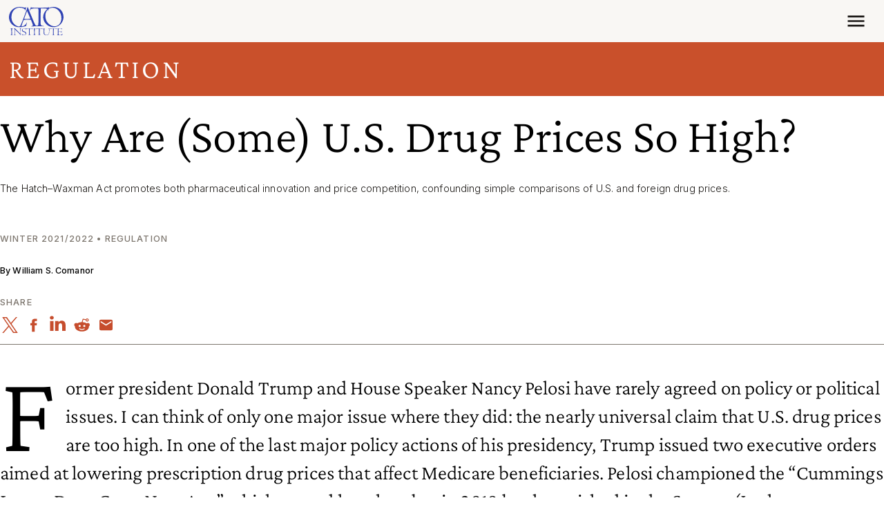

--- FILE ---
content_type: application/javascript
request_url: https://www.cato.org/build/book_promo_content/js/book-promo-content.83fbc8e9.js
body_size: -160
content:
(()=>{var __webpack_modules__={},__webpack_module_cache__={};function __webpack_require__(moduleId){var cachedModule=__webpack_module_cache__[moduleId];if(void 0!==cachedModule)return cachedModule.exports;var module=__webpack_module_cache__[moduleId]={exports:{}};return __webpack_modules__[moduleId](module,module.exports,__webpack_require__),module.exports}__webpack_require__.rv=()=>"1.3.10",__webpack_require__.ruid="bundler=rspack@1.3.10",(dataLayer1=>{let analyticsEventParams={event:"promo_click",event_category:"book_promo_block"},trackEvent=(clickUrl,clickLocation,extraParams={})=>{dataLayer1?.push({...analyticsEventParams,link_url:clickUrl,event_subcategory:`book_promo_block_${clickLocation}`,...extraParams})};document.querySelectorAll(".book-promo-content__title a").forEach(link=>link.addEventListener("click",()=>trackEvent(link.getAttribute("href"),"heading",{link_text:link.textContent}))),document.querySelectorAll(".book-promo-content__call-to-action .btn").forEach(link=>link.addEventListener("click",()=>trackEvent(link.getAttribute("href"),"button",{link_text:link.textContent})))})(dataLayer)})();

--- FILE ---
content_type: application/javascript
request_url: https://www.cato.org/_Incapsula_Resource?SWJIYLWA=719d34d31c8e3a6e6fffd425f7e032f3&ns=3&cb=2006596522
body_size: 19486
content:
var _0xd370=['\x57\x63\x4b\x31\x77\x71\x63\x6c\x77\x34\x59\x3d','\x57\x31\x7a\x44\x74\x79\x39\x34\x77\x36\x6a\x44\x76\x41\x37\x43\x6f\x48\x76\x44\x70\x38\x4b\x73','\x77\x36\x59\x64\x63\x63\x4b\x79\x41\x7a\x74\x46\x77\x71\x34\x30\x61\x63\x4f\x36\x77\x70\x4c\x44\x72\x45\x4c\x43\x70\x48\x34\x62\x66\x41\x4c\x44\x6c\x38\x4f\x63\x5a\x77\x3d\x3d','\x77\x36\x31\x57\x77\x72\x4e\x78\x77\x35\x51\x3d','\x65\x43\x62\x43\x6f\x38\x4f\x56\x4e\x63\x4f\x43\x77\x35\x70\x2f','\x45\x63\x4b\x68\x77\x71\x76\x44\x70\x63\x4b\x2b\x64\x77\x3d\x3d','\x77\x70\x6c\x34\x45\x38\x4f\x66\x44\x77\x70\x71\x77\x34\x64\x4e\x63\x73\x4f\x6d\x63\x68\x78\x72\x77\x6f\x62\x43\x76\x32\x4c\x44\x6a\x63\x4f\x75\x77\x70\x52\x48\x77\x35\x30\x30\x66\x41\x3d\x3d','\x43\x73\x4f\x54\x4d\x4d\x4f\x79\x56\x77\x3d\x3d','\x77\x6f\x73\x65\x41\x73\x4f\x56\x77\x6f\x77\x33\x55\x45\x6a\x43\x72\x4d\x4f\x48','\x50\x30\x72\x43\x71\x51\x3d\x3d','\x77\x72\x73\x4e\x77\x36\x78\x62\x63\x73\x4b\x41\x77\x71\x62\x43\x67\x73\x4f\x48\x41\x51\x3d\x3d','\x4c\x38\x4b\x7a\x4c\x38\x4f\x68\x59\x42\x5a\x38\x77\x35\x59\x3d','\x77\x37\x41\x49\x59\x73\x4b\x37\x53\x43\x45\x45\x77\x6f\x6f\x70\x66\x38\x4f\x6e\x77\x70\x51\x3d','\x77\x71\x50\x43\x69\x32\x76\x44\x6d\x45\x73\x3d','\x77\x36\x49\x6b\x46\x4d\x4f\x6a\x77\x6f\x45\x3d','\x59\x63\x4f\x63\x77\x70\x48\x44\x71\x6b\x58\x44\x74\x33\x74\x44\x55\x58\x55\x52\x66\x33\x67\x3d','\x77\x36\x54\x43\x6d\x7a\x6a\x44\x6e\x30\x39\x63','\x77\x37\x44\x43\x71\x4d\x4b\x73\x77\x34\x54\x44\x71\x77\x3d\x3d','\x61\x53\x62\x43\x6b\x63\x4f\x52\x4c\x73\x4f\x30\x77\x36\x4a\x39\x77\x6f\x2f\x44\x68\x63\x4f\x73\x45\x73\x4b\x4b\x48\x77\x48\x44\x6f\x51\x3d\x3d','\x77\x36\x37\x43\x72\x38\x4b\x68\x77\x70\x67\x50\x63\x67\x3d\x3d','\x77\x36\x6e\x43\x6b\x54\x44\x44\x69\x45\x35\x33\x77\x70\x76\x43\x75\x73\x4b\x76\x45\x6c\x35\x46\x77\x70\x50\x44\x6e\x63\x4f\x5a','\x77\x72\x37\x44\x75\x4d\x4b\x56\x77\x36\x6e\x44\x72\x38\x4f\x6b\x49\x4d\x4b\x5a\x59\x63\x4b\x4d\x77\x70\x6f\x4c\x77\x37\x73\x38\x65\x4d\x4b\x42\x77\x35\x54\x44\x75\x63\x4f\x6c\x41\x38\x4b\x4a\x56\x67\x3d\x3d','\x4e\x4d\x4f\x6a\x4e\x6a\x30\x64\x77\x70\x59\x3d','\x77\x36\x78\x65\x77\x72\x46\x67\x77\x35\x37\x44\x6d\x63\x4f\x74\x41\x41\x6a\x44\x6e\x58\x31\x54\x77\x34\x30\x57\x52\x47\x33\x44\x69\x41\x67\x65','\x77\x36\x41\x2f\x48\x4d\x4f\x5a\x77\x71\x73\x2b\x46\x73\x4f\x79\x77\x71\x48\x44\x76\x78\x6c\x58','\x77\x36\x50\x44\x68\x68\x55\x58\x42\x6c\x33\x43\x71\x42\x7a\x43\x70\x6b\x33\x44\x76\x44\x78\x68\x77\x34\x76\x43\x76\x48\x48\x43\x74\x63\x4b\x76\x52\x7a\x6b\x62\x62\x38\x4b\x77\x77\x34\x46\x36\x77\x72\x59\x43\x62\x77\x77\x3d','\x77\x37\x33\x44\x70\x41\x38\x53\x77\x72\x73\x3d','\x77\x34\x31\x47\x77\x71\x55\x3d','\x4d\x38\x4b\x37\x52\x38\x4b\x49\x46\x7a\x33\x44\x73\x67\x64\x51','\x45\x73\x4f\x54\x4b\x73\x4f\x75\x56\x54\x41\x54\x77\x72\x5a\x56\x77\x34\x48\x43\x72\x63\x4f\x6b\x66\x46\x6b\x67\x65\x73\x4f\x54\x77\x37\x78\x7a\x77\x34\x37\x44\x74\x6b\x37\x44\x6c\x78\x72\x43\x71\x4d\x4f\x62\x41\x41\x3d\x3d','\x77\x34\x38\x55\x62\x4d\x4b\x71\x59\x51\x3d\x3d','\x77\x36\x38\x35\x66\x67\x3d\x3d','\x4f\x63\x4b\x71\x4e\x4d\x4f\x6c\x66\x52\x46\x67','\x77\x37\x78\x6d\x54\x63\x4b\x4a\x77\x70\x62\x43\x67\x67\x3d\x3d','\x65\x79\x44\x43\x6e\x73\x4f\x46\x4b\x4d\x4f\x63\x77\x70\x70\x2f\x77\x70\x48\x44\x67\x38\x4f\x6f\x43\x73\x4b\x79\x49\x77\x44\x44\x75\x38\x4b\x41','\x77\x36\x37\x44\x76\x51\x6f\x55\x77\x71\x70\x32','\x77\x36\x51\x48\x66\x38\x4b\x38\x54\x43\x4e\x2b\x77\x70\x55\x70\x61\x41\x3d\x3d','\x77\x36\x50\x44\x68\x68\x55\x58\x42\x6c\x33\x43\x71\x42\x7a\x43\x70\x6b\x33\x44\x70\x43\x5a\x70\x77\x35\x7a\x43\x71\x57\x2f\x43\x6f\x4d\x4b\x6b\x51\x46\x4d\x57\x66\x73\x4b\x2f\x77\x6f\x68\x73\x77\x71\x78\x65\x50\x46\x6f\x2b\x77\x72\x30\x49\x77\x36\x58\x44\x74\x38\x4f\x65\x41\x33\x64\x72\x77\x6f\x51\x3d','\x77\x36\x5a\x69\x54\x38\x4b\x62\x77\x6f\x63\x3d','\x77\x71\x66\x43\x6c\x4d\x4f\x6a\x52\x53\x70\x62\x77\x34\x4e\x4a\x62\x41\x62\x44\x68\x4d\x4b\x4b\x62\x41\x3d\x3d','\x62\x4d\x4f\x4e\x77\x71\x5a\x4c\x77\x35\x6e\x43\x6d\x51\x3d\x3d','\x77\x37\x4a\x78\x51\x73\x4b\x41\x77\x6f\x59\x3d','\x77\x6f\x33\x43\x68\x33\x35\x78\x4d\x53\x76\x44\x6f\x4d\x4b\x79\x77\x6f\x54\x43\x71\x63\x4b\x41\x77\x37\x6c\x77\x61\x48\x6c\x67\x63\x38\x4f\x57\x45\x78\x63\x54\x5a\x44\x30\x55\x77\x34\x7a\x43\x6e\x53\x33\x43\x6c\x4d\x4f\x4c\x77\x71\x54\x43\x74\x73\x4f\x37\x48\x63\x4f\x31\x77\x35\x4a\x55\x77\x34\x39\x69\x4f\x67\x3d\x3d','\x55\x38\x4b\x72\x52\x38\x4b\x62\x77\x35\x41\x76\x42\x73\x4b\x2b\x77\x70\x49\x38\x4d\x4d\x4f\x58\x56\x51\x3d\x3d','\x77\x37\x76\x44\x70\x31\x72\x44\x67\x77\x66\x44\x68\x77\x3d\x3d','\x51\x38\x4f\x5a\x58\x63\x4f\x4c\x49\x41\x3d\x3d','\x63\x45\x48\x43\x75\x38\x4f\x61\x48\x63\x4f\x50\x77\x71\x7a\x44\x73\x73\x4f\x2b\x77\x6f\x68\x51\x77\x72\x63\x57\x4d\x41\x2f\x43\x74\x4d\x4f\x77\x77\x34\x4c\x43\x6b\x4d\x4b\x50\x48\x38\x4b\x52\x77\x71\x74\x4c\x50\x4d\x4f\x7a\x77\x71\x49\x31\x77\x6f\x68\x4f\x49\x38\x4f\x4f\x77\x34\x72\x44\x72\x73\x4b\x49\x4c\x38\x4b\x61\x54\x73\x4f\x68','\x77\x34\x58\x43\x6c\x38\x4f\x33\x77\x6f\x7a\x44\x70\x73\x4f\x42\x77\x6f\x2f\x44\x73\x4d\x4f\x61\x5a\x63\x4b\x31\x77\x35\x6b\x66','\x77\x35\x73\x48\x59\x63\x4b\x78\x59\x4d\x4b\x52','\x4c\x30\x7a\x43\x76\x4d\x4b\x6c\x77\x36\x34\x3d','\x43\x54\x64\x67\x77\x6f\x72\x44\x6b\x56\x41\x48\x62\x48\x4e\x53\x77\x37\x2f\x43\x69\x38\x4f\x57\x77\x72\x35\x2f\x47\x4d\x4f\x47\x77\x72\x76\x44\x67\x47\x37\x43\x6d\x73\x4f\x71\x77\x35\x2f\x43\x6b\x63\x4b\x36\x77\x36\x33\x44\x72\x68\x70\x74\x77\x36\x6e\x43\x70\x68\x38\x6a\x77\x36\x33\x43\x72\x56\x4e\x31\x77\x36\x56\x36\x77\x6f\x6a\x43\x67\x38\x4f\x77\x77\x36\x6e\x43\x67\x73\x4b\x41\x4c\x77\x3d\x3d','\x77\x70\x50\x43\x69\x6e\x31\x2f\x50\x79\x54\x44\x70\x77\x3d\x3d','\x77\x35\x44\x44\x71\x63\x4b\x78\x77\x37\x51\x58\x63\x38\x4f\x4a\x77\x37\x6a\x43\x6c\x32\x62\x44\x73\x79\x39\x7a\x77\x37\x50\x44\x6e\x46\x62\x43\x6d\x69\x54\x44\x6c\x78\x39\x68\x77\x34\x6c\x58\x77\x72\x4c\x44\x76\x41\x3d\x3d','\x77\x37\x50\x44\x6f\x63\x4b\x6b\x77\x36\x38\x66\x59\x63\x4f\x53\x77\x37\x48\x43\x6b\x57\x6a\x44\x6c\x44\x6c\x31\x77\x36\x44\x43\x6d\x51\x3d\x3d','\x77\x36\x37\x43\x6a\x44\x44\x44\x6a\x6b\x49\x3d','\x77\x36\x58\x44\x70\x42\x55\x4f\x77\x72\x6c\x6b\x47\x47\x31\x68\x77\x6f\x50\x44\x74\x51\x66\x44\x72\x73\x4b\x66\x77\x35\x4a\x2b\x77\x6f\x76\x44\x6d\x38\x4b\x71\x43\x68\x5a\x74\x4a\x45\x6f\x63\x4a\x38\x4f\x6f\x58\x63\x4f\x77\x77\x34\x6f\x3d','\x77\x36\x37\x43\x76\x38\x4f\x39\x55\x47\x76\x43\x68\x38\x4b\x70\x4a\x6b\x62\x43\x70\x38\x4b\x52\x77\x35\x64\x59','\x77\x37\x62\x43\x6f\x38\x4f\x36\x53\x30\x62\x43\x68\x51\x3d\x3d','\x77\x37\x50\x44\x6f\x63\x4b\x6b\x77\x36\x38\x66\x59\x63\x4f\x53\x77\x37\x48\x43\x6b\x57\x6a\x44\x67\x7a\x68\x78\x77\x36\x54\x43\x76\x57\x48\x43\x75\x77\x7a\x43\x67\x77\x74\x73\x77\x34\x68\x52\x77\x37\x58\x44\x6f\x6e\x58\x43\x67\x73\x4f\x32\x77\x36\x30\x57\x64\x68\x63\x3d','\x77\x70\x58\x43\x68\x32\x52\x74\x4d\x77\x3d\x3d','\x65\x38\x4f\x4d\x77\x71\x4a\x58\x77\x37\x7a\x43\x6a\x52\x62\x43\x67\x51\x68\x33\x77\x34\x45\x37\x59\x77\x3d\x3d','\x77\x70\x50\x43\x69\x6d\x6c\x73\x4d\x43\x58\x44\x70\x73\x4b\x77','\x77\x35\x44\x43\x6d\x6a\x42\x6b\x59\x7a\x62\x43\x6f\x4d\x4b\x68\x77\x34\x66\x43\x74\x73\x4b\x4a\x77\x72\x74\x70\x4b\x77\x70\x37\x4a\x38\x4b\x4c\x47\x32\x4d\x4f\x4b\x53\x41\x4c\x77\x70\x37\x43\x6b\x33\x72\x43\x68\x73\x4b\x59\x77\x71\x76\x44\x6e\x77\x3d\x3d','\x77\x71\x33\x43\x6e\x73\x4f\x69\x77\x72\x6e\x43\x6b\x56\x4a\x57\x77\x71\x48\x44\x6a\x55\x50\x43\x76\x4d\x4b\x4e\x4a\x55\x55\x38\x4d\x33\x45\x61\x45\x4d\x4f\x52\x77\x34\x59\x72\x77\x72\x7a\x43\x6f\x6d\x7a\x43\x6a\x38\x4f\x41\x77\x36\x44\x43\x68\x4d\x4b\x2b\x50\x4d\x4b\x55\x53\x63\x4f\x35\x77\x72\x66\x43\x73\x38\x4b\x4c\x77\x6f\x62\x44\x68\x45\x67\x3d','\x77\x70\x49\x46\x77\x35\x45\x5a\x77\x36\x33\x43\x6d\x73\x4b\x54\x77\x36\x55\x4f\x65\x4d\x4b\x54\x77\x6f\x39\x6f','\x77\x70\x67\x61\x77\x35\x4d\x3d','\x56\x63\x4b\x71\x51\x51\x3d\x3d','\x53\x4d\x4b\x4e\x77\x72\x34\x3d','\x43\x63\x4b\x48\x61\x38\x4b\x48\x77\x37\x49\x70\x45\x38\x4b\x6a\x77\x70\x4d\x55\x4d\x4d\x4f\x38\x5a\x73\x4f\x59\x42\x73\x4b\x65\x77\x6f\x4c\x43\x70\x57\x44\x44\x6c\x63\x4b\x67\x57\x69\x6a\x43\x72\x73\x4b\x6d\x4a\x4d\x4f\x33\x77\x6f\x45\x38\x50\x63\x4f\x6c\x45\x63\x4b\x72\x44\x77\x3d\x3d','\x50\x4d\x4f\x70\x77\x70\x7a\x44\x74\x51\x3d\x3d','\x77\x34\x4c\x43\x68\x63\x4f\x38\x77\x70\x72\x44\x69\x4d\x4f\x4c','\x77\x35\x4e\x4a\x77\x70\x6b\x3d','\x77\x36\x45\x44\x77\x37\x6f\x3d','\x56\x38\x4b\x65\x42\x4d\x4b\x64\x64\x38\x4b\x56\x77\x6f\x37\x43\x76\x4d\x4f\x62\x77\x36\x4e\x50\x77\x37\x66\x44\x6a\x73\x4f\x2f\x4b\x63\x4f\x66\x77\x6f\x6e\x43\x67\x73\x4b\x59\x77\x37\x41\x79\x77\x36\x35\x66\x77\x37\x66\x43\x76\x63\x4b\x75\x77\x34\x48\x44\x6f\x53\x44\x44\x68\x73\x4f\x38\x41\x6a\x72\x43\x70\x63\x4f\x78\x42\x4d\x4f\x51\x77\x71\x72\x44\x6f\x51\x63\x77\x4b\x38\x4b\x71\x42\x4d\x4b\x4f\x50\x4d\x4b\x56\x47\x46\x7a\x43\x6d\x6c\x41\x66\x77\x71\x46\x6b\x46\x79\x78\x49\x4d\x45\x62\x43\x71\x4d\x4b\x33\x64\x63\x4b\x35\x77\x70\x74\x53','\x51\x73\x4b\x58\x77\x6f\x49\x3d','\x77\x36\x38\x42\x44\x67\x3d\x3d','\x77\x6f\x64\x73\x46\x73\x4f\x65','\x77\x35\x72\x44\x74\x38\x4b\x45','\x77\x37\x2f\x44\x69\x38\x4b\x49','\x77\x37\x4a\x33\x54\x4d\x4b\x50','\x77\x71\x33\x44\x6f\x69\x78\x59','\x43\x46\x48\x43\x71\x51\x3d\x3d','\x77\x37\x49\x55\x42\x51\x3d\x3d','\x77\x71\x48\x43\x6b\x73\x4f\x6b\x52\x42\x39\x4f','\x77\x71\x37\x44\x73\x33\x33\x44\x74\x51\x3d\x3d','\x46\x73\x4f\x52\x77\x70\x30\x3d','\x53\x38\x4f\x59\x77\x71\x59\x3d','\x77\x6f\x49\x59\x4b\x77\x3d\x3d','\x77\x72\x58\x43\x75\x4d\x4f\x33\x63\x56\x37\x43\x6b\x73\x4b\x6c\x4a\x6c\x58\x44\x69\x38\x4f\x5a','\x51\x38\x4f\x71\x77\x71\x54\x44\x6d\x57\x56\x32\x77\x37\x67\x48','\x77\x37\x66\x44\x74\x6a\x41\x3d','\x66\x7a\x7a\x43\x6b\x73\x4f\x53\x4d\x38\x4f\x5a','\x4b\x73\x4b\x30\x4a\x4d\x4f\x6a\x59\x42\x70\x57\x77\x35\x52\x4c\x54\x77\x59\x33\x77\x36\x4d\x3d','\x64\x30\x33\x43\x71\x67\x3d\x3d','\x77\x72\x7a\x44\x70\x43\x41\x3d','\x77\x72\x41\x41\x77\x34\x30\x3d','\x59\x6d\x48\x43\x6c\x4d\x4b\x6c\x77\x36\x6e\x44\x67\x77\x78\x32\x5a\x63\x4b\x67\x77\x70\x58\x44\x6f\x4d\x4b\x55\x77\x37\x31\x32\x77\x72\x77\x36\x77\x34\x34\x75\x51\x63\x4f\x73\x77\x34\x74\x4d\x48\x69\x67\x4c\x77\x34\x30\x70\x77\x35\x54\x44\x73\x79\x51\x66\x51\x73\x4f\x48','\x77\x72\x46\x76\x77\x6f\x6a\x43\x69\x77\x3d\x3d','\x77\x72\x62\x44\x73\x73\x4b\x78\x77\x37\x2f\x44\x72\x4d\x4f\x42\x4e\x77\x3d\x3d','\x77\x37\x78\x73\x52\x41\x3d\x3d','\x4d\x63\x4f\x56\x77\x34\x73\x4f\x77\x70\x59\x59','\x53\x38\x4b\x37\x77\x71\x67\x6c\x77\x34\x34\x30\x47\x52\x34\x3d','\x45\x4d\x4f\x67\x4f\x67\x3d\x3d','\x77\x37\x4e\x73\x54\x63\x4b\x64\x77\x6f\x33\x43\x68\x73\x4b\x71','\x53\x6c\x33\x44\x73\x44\x39\x7a\x77\x36\x54\x44\x76\x42\x2f\x43\x69\x51\x3d\x3d','\x77\x34\x73\x5a\x4e\x73\x4f\x75\x77\x6f\x45\x63\x4c\x41\x3d\x3d','\x77\x36\x38\x45\x64\x77\x3d\x3d','\x77\x72\x44\x44\x70\x33\x6a\x44\x74\x4d\x4f\x52\x41\x6a\x49\x33\x5a\x41\x3d\x3d','\x77\x37\x6a\x44\x72\x73\x4b\x78\x77\x36\x6b\x63\x5a\x63\x4f\x7a\x77\x34\x7a\x43\x71\x67\x58\x44\x6d\x53\x5a\x6b\x77\x37\x6e\x43\x6b\x6d\x50\x43\x73\x42\x59\x3d','\x46\x63\x4f\x36\x4b\x79\x73\x3d','\x77\x34\x38\x54\x4c\x4d\x4f\x4a\x77\x6f\x63\x64\x4c\x41\x3d\x3d','\x77\x34\x55\x4c\x77\x6f\x45\x45\x77\x71\x6a\x43\x67\x38\x4f\x6d\x77\x37\x56\x59\x61\x63\x4f\x45\x77\x70\x30\x72\x4c\x47\x67\x3d','\x4f\x73\x4b\x32\x4c\x63\x4f\x72\x59\x41\x3d\x3d','\x77\x36\x38\x4f\x66\x73\x4b\x35\x57\x53\x63\x3d','\x42\x38\x4f\x2b\x77\x36\x59\x75\x77\x72\x77\x70\x77\x6f\x38\x6e\x77\x35\x74\x63\x50\x38\x4f\x75\x77\x70\x4d\x75\x77\x71\x48\x44\x76\x63\x4f\x5a\x55\x63\x4b\x4c\x53\x63\x4f\x55\x54\x38\x4f\x6f\x77\x71\x4d\x2b\x41\x31\x41\x45\x77\x37\x50\x43\x72\x79\x44\x44\x69\x55\x37\x43\x6f\x4d\x4f\x67\x5a\x4d\x4b\x73\x77\x70\x6a\x44\x6e\x63\x4f\x36\x77\x6f\x59\x76\x77\x36\x7a\x43\x6a\x73\x4b\x4a\x77\x71\x48\x44\x69\x79\x31\x4d\x4b\x53\x52\x38\x77\x71\x58\x44\x68\x58\x50\x44\x6e\x41\x37\x43\x6d\x79\x4c\x43\x6a\x73\x4f\x78\x77\x72\x59\x6d\x4b\x41\x3d\x3d','\x54\x73\x4f\x69\x77\x70\x34\x3d','\x77\x72\x37\x44\x6d\x31\x45\x43\x55\x55\x44\x44\x70\x41\x2f\x44\x6f\x68\x2f\x43\x70\x43\x6b\x39\x77\x35\x4c\x44\x6e\x33\x54\x44\x73\x51\x3d\x3d','\x49\x73\x4f\x72\x4d\x79\x63\x64','\x77\x71\x6c\x75\x66\x73\x4f\x37\x77\x35\x33\x43\x6d\x68\x4c\x43\x69\x78\x78\x55','\x77\x36\x6a\x43\x76\x38\x4b\x70\x77\x70\x6b\x36\x64\x51\x3d\x3d','\x57\x67\x44\x43\x67\x41\x3d\x3d','\x44\x79\x70\x72','\x62\x6c\x72\x43\x74\x77\x3d\x3d','\x77\x6f\x72\x44\x6a\x38\x4b\x7a','\x77\x70\x44\x44\x68\x63\x4b\x67','\x77\x36\x37\x44\x6a\x77\x49\x4d\x49\x45\x67\x3d','\x77\x6f\x67\x34\x77\x36\x41\x3d','\x52\x63\x4b\x77\x51\x38\x4b\x62\x77\x35\x41\x38','\x5a\x38\x4f\x54\x77\x6f\x34\x3d','\x77\x71\x48\x43\x68\x31\x59\x3d','\x51\x38\x4f\x6f\x77\x71\x59\x3d','\x77\x36\x6a\x43\x76\x38\x4b\x70\x77\x70\x6b\x34\x62\x73\x4f\x74\x77\x34\x56\x61\x46\x67\x3d\x3d','\x56\x4d\x4f\x74\x77\x70\x62\x44\x6e\x31\x5a\x72','\x77\x70\x49\x66\x77\x35\x55\x4b\x77\x35\x6a\x43\x69\x77\x3d\x3d','\x54\x73\x4f\x4b\x77\x71\x4d\x3d','\x56\x4d\x4f\x74\x77\x70\x62\x44\x6e\x31\x52\x77\x77\x37\x49\x46\x4e\x63\x4b\x2b','\x42\x44\x35\x33\x77\x70\x48\x44\x74\x30\x55\x3d','\x66\x4d\x4f\x58\x77\x70\x6f\x3d','\x4c\x63\x4b\x53\x77\x72\x77\x3d','\x77\x72\x35\x72\x54\x67\x3d\x3d','\x77\x71\x4c\x44\x6d\x4d\x4b\x57','\x77\x6f\x54\x43\x6e\x63\x4f\x57','\x77\x36\x6e\x43\x74\x6a\x59\x3d','\x77\x37\x6a\x43\x70\x4d\x4f\x35\x55\x47\x76\x43\x6c\x41\x3d\x3d','\x61\x38\x4f\x77\x77\x72\x63\x3d','\x77\x37\x62\x43\x72\x38\x4b\x73\x77\x34\x62\x44\x67\x77\x77\x3d','\x62\x73\x4f\x37\x54\x51\x3d\x3d','\x77\x37\x78\x65\x77\x72\x4d\x3d','\x50\x4d\x4f\x4c\x77\x37\x59\x3d','\x43\x4d\x4f\x48\x77\x72\x77\x3d','\x4d\x78\x39\x68','\x77\x37\x37\x44\x71\x4d\x4b\x7a\x77\x37\x51\x35\x64\x41\x3d\x3d','\x4f\x4d\x4f\x66\x4f\x77\x3d\x3d','\x77\x35\x45\x4d\x66\x51\x3d\x3d','\x77\x70\x67\x58\x47\x41\x3d\x3d','\x4c\x4d\x4f\x37\x77\x36\x6f\x3d','\x77\x70\x6f\x4b\x61\x63\x4f\x68\x77\x35\x34\x4d\x66\x63\x4f\x4e\x77\x35\x6a\x44\x67\x6e\x6b\x3d','\x77\x37\x37\x44\x6c\x77\x38\x58\x46\x51\x3d\x3d','\x77\x72\x48\x43\x69\x4d\x4f\x70\x58\x41\x4a\x5a','\x77\x71\x48\x43\x6c\x38\x4f\x71\x58\x68\x38\x3d','\x77\x6f\x7a\x44\x6f\x32\x6e\x44\x6d\x4d\x4f\x4f\x45\x77\x3d\x3d','\x59\x57\x2f\x44\x70\x32\x56\x38\x77\x36\x50\x44\x73\x52\x76\x43\x6e\x55\x76\x44\x73\x4d\x4b\x73\x77\x35\x63\x32','\x77\x34\x7a\x44\x6c\x52\x45\x66\x47\x41\x3d\x3d','\x77\x34\x73\x65\x53\x41\x3d\x3d','\x54\x63\x4f\x4f\x55\x73\x4f\x43\x4d\x4d\x4b\x65','\x77\x37\x6a\x44\x73\x41\x45\x55\x77\x71\x70\x33','\x77\x37\x77\x6a\x46\x4d\x4f\x79\x77\x70\x45\x41\x77\x72\x49\x3d','\x77\x6f\x49\x43\x77\x35\x59\x4c\x77\x36\x33\x43\x6a\x51\x3d\x3d','\x77\x37\x54\x44\x72\x73\x4b\x32\x77\x36\x4d\x41\x54\x38\x4f\x41','\x57\x38\x4f\x67\x77\x70\x6e\x44\x69\x6d\x4e\x33','\x77\x6f\x37\x44\x6b\x4d\x4b\x36\x77\x36\x49\x3d','\x59\x73\x4f\x61\x77\x71\x6c\x43\x77\x34\x6e\x43\x67\x67\x3d\x3d','\x43\x6e\x62\x43\x74\x67\x3d\x3d','\x77\x72\x55\x58\x4b\x4d\x4b\x69\x46\x44\x4d\x5a\x77\x6f\x46\x79\x5a\x38\x4b\x6e\x77\x6f\x44\x43\x75\x6c\x6e\x44\x73\x57\x45\x4c\x4c\x68\x44\x43\x68\x63\x4f\x55\x50\x6c\x45\x42\x77\x71\x54\x43\x6d\x73\x4b\x52\x55\x32\x76\x44\x6d\x63\x4b\x34','\x77\x35\x7a\x44\x67\x54\x51\x3d','\x56\x38\x4b\x30\x5a\x41\x3d\x3d','\x77\x37\x72\x44\x71\x53\x55\x3d','\x4f\x4d\x4b\x71\x42\x77\x3d\x3d','\x77\x35\x70\x76\x77\x6f\x38\x3d','\x50\x4d\x4b\x43\x44\x51\x3d\x3d','\x59\x4d\x4f\x46\x77\x70\x6f\x3d','\x77\x72\x4c\x44\x6f\x32\x44\x44\x75\x73\x4f\x43\x43\x77\x3d\x3d','\x77\x37\x6a\x43\x6f\x73\x4b\x71\x77\x70\x67\x50\x63\x77\x3d\x3d','\x77\x37\x66\x44\x73\x38\x4b\x72\x77\x36\x76\x44\x71\x4d\x4f\x56\x4a\x73\x4f\x4c','\x77\x6f\x6f\x48\x77\x70\x45\x3d','\x77\x34\x4c\x43\x70\x4d\x4b\x70','\x4d\x73\x4f\x6f\x77\x37\x49\x3d','\x77\x71\x5a\x6a\x63\x63\x4f\x75\x77\x36\x72\x43\x6e\x51\x3d\x3d','\x4b\x53\x4a\x4c','\x77\x37\x35\x2b\x77\x71\x34\x3d','\x77\x71\x66\x43\x69\x38\x4f\x58','\x77\x6f\x66\x44\x76\x73\x4f\x70\x77\x70\x72\x43\x76\x4d\x4f\x65\x4c\x4d\x4f\x50\x42\x63\x4f\x2b\x77\x6f\x2f\x43\x6b\x4d\x4f\x67\x77\x35\x34\x47\x77\x6f\x54\x44\x6d\x38\x4b\x31\x61\x4d\x4f\x6b\x77\x37\x6b\x33\x77\x37\x68\x36\x4c\x67\x6a\x44\x6a\x63\x4b\x61\x77\x71\x48\x44\x73\x6e\x68\x35\x77\x6f\x33\x43\x6e\x6d\x70\x75\x4a\x63\x4b\x71\x77\x35\x59\x69','\x77\x71\x2f\x44\x74\x73\x4b\x72','\x77\x72\x35\x53\x53\x41\x3d\x3d','\x77\x6f\x51\x62\x77\x36\x55\x3d','\x77\x36\x41\x44\x63\x63\x4b\x73\x62\x69\x42\x4f\x77\x70\x67\x42\x62\x77\x3d\x3d','\x77\x34\x73\x65\x4f\x63\x4f\x76\x77\x71\x30\x66\x4c\x63\x4f\x55\x77\x71\x7a\x44\x69\x67\x3d\x3d','\x77\x35\x54\x43\x6a\x69\x73\x3d','\x50\x63\x4f\x2b\x4d\x53\x6b\x64\x77\x6f\x30\x3d','\x4f\x56\x48\x43\x6a\x73\x4b\x2f\x77\x37\x6a\x44\x69\x78\x4a\x69','\x77\x35\x37\x43\x73\x4d\x4b\x47','\x77\x35\x72\x43\x76\x73\x4f\x71\x51\x31\x4d\x3d','\x77\x72\x4d\x4e\x77\x37\x52\x56\x5a\x63\x4b\x4e','\x77\x72\x51\x2f\x77\x35\x41\x3d','\x77\x6f\x48\x44\x6d\x56\x48\x44\x71\x4d\x4f\x43\x44\x6a\x41\x37','\x49\x63\x4f\x30\x4c\x77\x3d\x3d','\x77\x36\x74\x43\x77\x71\x78\x73','\x65\x33\x7a\x44\x73\x51\x3d\x3d','\x5a\x69\x62\x43\x6d\x63\x4f\x50','\x62\x63\x4f\x2f\x65\x67\x3d\x3d','\x77\x70\x30\x53\x77\x35\x6f\x66\x77\x36\x33\x43\x6c\x77\x3d\x3d','\x42\x44\x35\x33\x77\x70\x48\x44\x74\x56\x34\x58\x5a\x6b\x41\x49','\x4b\x38\x4f\x2f\x77\x36\x77\x3d','\x47\x73\x4b\x7a\x58\x73\x4b\x49','\x59\x63\x4f\x61\x77\x70\x66\x44\x6d\x30\x6e\x44\x74\x44\x41\x3d','\x77\x36\x72\x44\x74\x63\x4b\x55','\x77\x34\x45\x52\x77\x35\x6a\x44\x76\x38\x4b\x52\x4e\x38\x4f\x51','\x58\x73\x4f\x61\x77\x71\x30\x3d','\x77\x36\x7a\x43\x75\x63\x4f\x65','\x77\x71\x35\x74\x46\x63\x4f\x76\x77\x70\x6b\x6d\x77\x71\x5a\x4b\x77\x71\x34\x46','\x42\x63\x4f\x6e\x77\x71\x2f\x44\x6b\x4d\x4b\x35\x77\x72\x31\x59\x77\x35\x54\x44\x6f\x38\x4b\x6e\x77\x36\x6b\x3d','\x58\x46\x7a\x44\x75\x7a\x46\x38\x77\x36\x67\x3d','\x53\x45\x62\x44\x6b\x67\x3d\x3d','\x77\x36\x4a\x2f\x77\x70\x63\x3d','\x77\x36\x54\x44\x69\x4d\x4b\x61','\x77\x6f\x76\x44\x68\x4d\x4f\x69\x77\x70\x2f\x44\x6b\x38\x4f\x4f\x77\x35\x66\x43\x73\x51\x3d\x3d','\x77\x71\x54\x43\x70\x46\x67\x3d','\x77\x34\x45\x74\x77\x35\x6b\x3d','\x77\x36\x6e\x44\x73\x46\x41\x3d','\x66\x73\x4f\x61\x77\x6f\x33\x44\x71\x46\x54\x44\x73\x51\x3d\x3d','\x77\x34\x35\x44\x77\x6f\x59\x3d','\x77\x71\x63\x66\x77\x37\x59\x3d','\x66\x55\x2f\x43\x6f\x38\x4f\x41\x44\x73\x4f\x63\x77\x71\x33\x44\x76\x73\x4f\x34\x77\x34\x6c\x58','\x77\x72\x64\x2b\x77\x6f\x58\x43\x6e\x38\x4b\x49\x77\x71\x48\x43\x6c\x63\x4f\x4d','\x48\x38\x4f\x64\x4d\x73\x4f\x30\x52\x69\x4d\x53\x77\x72\x70\x54\x77\x6f\x44\x43\x72\x77\x3d\x3d','\x77\x71\x76\x44\x73\x79\x46\x4d\x77\x34\x7a\x43\x71\x42\x6e\x44\x74\x67\x3d\x3d','\x77\x36\x67\x58\x65\x51\x3d\x3d','\x77\x37\x2f\x44\x70\x41\x45\x3d','\x77\x36\x4c\x44\x70\x44\x45\x3d','\x77\x37\x58\x43\x69\x38\x4f\x6d','\x56\x73\x4f\x65\x77\x70\x66\x44\x71\x67\x3d\x3d','\x77\x36\x72\x44\x67\x68\x63\x71\x43\x46\x48\x43\x75\x51\x3d\x3d','\x43\x68\x56\x66','\x77\x72\x76\x44\x6d\x31\x51\x43\x57\x55\x44\x44\x72\x41\x2f\x44\x6f\x52\x2f\x43\x6f\x43\x6b\x34\x77\x35\x4c\x44\x6d\x33\x54\x44\x74\x77\x3d\x3d','\x58\x4d\x4b\x6b\x77\x71\x63\x35\x77\x35\x63\x3d','\x42\x73\x4f\x64\x4a\x77\x3d\x3d','\x4b\x73\x4f\x5a\x77\x34\x73\x4e\x77\x6f\x30\x48','\x77\x71\x58\x44\x75\x53\x70\x58','\x48\x73\x4b\x41\x4f\x51\x3d\x3d','\x55\x31\x62\x44\x75\x6a\x31\x68\x77\x36\x55\x3d','\x77\x70\x51\x50\x77\x35\x30\x4c\x77\x36\x33\x43\x6a\x41\x3d\x3d','\x77\x35\x72\x44\x6d\x48\x6f\x3d','\x4d\x38\x4f\x53\x77\x34\x45\x50\x77\x70\x38\x47\x77\x71\x59\x4b\x77\x37\x59\x3d','\x77\x70\x62\x44\x6b\x4d\x4b\x6e\x77\x37\x48\x43\x6b\x32\x67\x3d','\x77\x34\x74\x32\x77\x70\x30\x3d','\x77\x71\x42\x68\x77\x6f\x67\x3d','\x57\x6a\x4e\x42\x57\x4d\x4f\x76','\x77\x37\x58\x44\x73\x46\x58\x44\x69\x68\x66\x44\x6e\x41\x3d\x3d','\x54\x4d\x4f\x5a\x77\x71\x67\x3d','\x77\x37\x6a\x43\x72\x63\x4b\x6e','\x77\x37\x4c\x44\x73\x43\x4a\x56\x77\x35\x6a\x43\x71\x67\x3d\x3d','\x77\x6f\x51\x55\x41\x73\x4f\x63\x77\x70\x30\x38','\x77\x71\x42\x73\x77\x70\x55\x3d','\x41\x73\x4f\x79\x77\x6f\x63\x3d','\x54\x4d\x4f\x75\x77\x6f\x6e\x44\x73\x63\x4b\x65\x77\x6f\x73\x3d','\x77\x37\x33\x43\x74\x73\x4b\x6b\x77\x70\x34\x65','\x77\x37\x2f\x43\x68\x4d\x4b\x46','\x64\x56\x6e\x44\x6a\x51\x3d\x3d','\x4b\x38\x4b\x38\x54\x73\x4b\x49\x4a\x53\x33\x44\x72\x41\x64\x48','\x77\x71\x33\x44\x73\x58\x77\x3d','\x77\x35\x73\x4d\x4e\x77\x3d\x3d','\x57\x69\x4e\x34\x77\x6f\x66\x44\x6b\x31\x63\x61\x62\x57\x51\x59','\x77\x35\x38\x6e\x4b\x51\x3d\x3d','\x59\x43\x7a\x43\x6e\x73\x4f\x47\x4d\x38\x4f\x44','\x77\x72\x66\x44\x72\x38\x4b\x4c','\x77\x36\x35\x31\x77\x70\x4c\x43\x68\x73\x4b\x44','\x77\x36\x66\x43\x73\x73\x4b\x6d\x77\x6f\x77\x50\x61\x51\x3d\x3d','\x77\x35\x54\x44\x6a\x33\x6b\x3d','\x77\x36\x4e\x35\x54\x41\x3d\x3d','\x77\x36\x59\x71\x41\x67\x3d\x3d','\x4a\x63\x4f\x30\x44\x44\x6f\x62\x77\x6f\x7a\x44\x71\x7a\x59\x3d','\x77\x36\x48\x44\x67\x67\x30\x5a\x46\x56\x51\x3d','\x77\x35\x6e\x43\x74\x38\x4f\x41','\x77\x37\x7a\x44\x6a\x41\x67\x3d','\x51\x4d\x4b\x6e\x77\x71\x54\x44\x72\x4d\x4b\x6b\x63\x41\x39\x73\x77\x72\x38\x47\x77\x6f\x48\x43\x68\x38\x4b\x30\x77\x37\x78\x48\x77\x36\x34\x3d','\x77\x34\x6f\x52\x77\x34\x4c\x44\x6a\x4d\x4b\x4d\x4d\x67\x3d\x3d','\x77\x34\x58\x44\x69\x73\x4b\x43','\x64\x73\x4f\x78\x56\x51\x3d\x3d','\x77\x72\x66\x44\x6b\x56\x6f\x3d','\x77\x36\x42\x76\x56\x73\x4b\x4a\x77\x6f\x76\x43\x68\x4d\x4b\x51\x77\x35\x72\x44\x73\x38\x4f\x46\x77\x70\x37\x43\x74\x4d\x4f\x76\x58\x51\x7a\x43\x72\x79\x73\x3d','\x63\x73\x4f\x41\x77\x70\x55\x57\x77\x34\x6f\x54\x77\x37\x6b\x54\x77\x71\x41\x3d','\x77\x6f\x6e\x44\x68\x63\x4b\x6c\x77\x37\x2f\x43\x6b\x77\x3d\x3d','\x49\x4d\x4b\x6f\x4a\x63\x4f\x6e\x62\x44\x42\x31','\x77\x34\x33\x43\x6a\x63\x4b\x64','\x77\x6f\x64\x31\x45\x4d\x4f\x52\x41\x51\x56\x42\x77\x34\x31\x48\x4b\x4d\x4b\x34\x64\x42\x78\x68\x77\x6f\x62\x43\x70\x46\x6e\x44\x67\x73\x4b\x68\x77\x70\x4d\x61\x77\x6f\x38\x75\x5a\x30\x72\x44\x6a\x38\x4b\x56\x4c\x63\x4b\x75\x4d\x63\x4b\x5a\x77\x35\x4c\x44\x6b\x73\x4f\x5a\x54\x4d\x4f\x42','\x64\x73\x4f\x74\x52\x41\x3d\x3d','\x77\x37\x76\x44\x71\x52\x59\x41\x77\x72\x64\x72\x48\x77\x3d\x3d','\x77\x37\x6b\x6f\x48\x73\x4f\x77\x77\x70\x30\x6e','\x77\x36\x4a\x6e\x77\x35\x54\x43\x6c\x73\x4f\x64\x77\x72\x72\x44\x67\x4d\x4f\x43\x47\x77\x3d\x3d','\x77\x71\x33\x44\x74\x6d\x4c\x44\x74\x4d\x4f\x43','\x77\x72\x39\x6f\x65\x38\x4f\x73\x77\x37\x6a\x43\x6e\x42\x6a\x43\x69\x7a\x6b\x3d','\x77\x36\x72\x43\x6c\x7a\x33\x44\x6e\x55\x6c\x4a\x77\x70\x50\x43\x70\x38\x4f\x37\x4d\x6b\x4d\x54\x77\x6f\x6e\x44\x6d\x4d\x4f\x59\x77\x6f\x5a\x66\x59\x63\x4f\x77\x63\x63\x4f\x7a','\x77\x6f\x59\x58\x4a\x67\x3d\x3d','\x77\x37\x6a\x43\x70\x38\x4b\x6b\x77\x6f\x49\x50','\x77\x35\x73\x47\x4e\x4d\x4f\x30\x77\x70\x6f\x3d','\x77\x71\x37\x44\x71\x58\x34\x3d','\x4a\x63\x4f\x55\x77\x36\x49\x3d','\x77\x37\x7a\x43\x6b\x69\x54\x44\x6e\x30\x35\x47\x77\x6f\x30\x3d','\x77\x6f\x4a\x33\x41\x63\x4f\x54\x44\x67\x4a\x77\x77\x34\x31\x62','\x77\x72\x37\x43\x67\x73\x4f\x6f\x55\x42\x39\x55','\x43\x68\x39\x67','\x77\x36\x33\x44\x72\x4d\x4b\x6e\x77\x36\x45\x52\x62\x73\x4f\x35\x77\x37\x76\x43\x6d\x7a\x4c\x43\x69\x7a\x74\x34\x77\x36\x50\x43\x6d\x32\x2f\x43\x73\x42\x48\x43\x72\x43\x5a\x51\x77\x70\x78\x5a\x77\x71\x6a\x43\x73\x6d\x7a\x43\x6a\x63\x4f\x6d\x77\x36\x34\x66\x62\x52\x51\x66\x77\x72\x34\x3d','\x4a\x38\x4b\x70\x59\x63\x4f\x6e\x62\x41\x74\x32\x77\x35\x5a\x61\x53\x77\x77\x33','\x4c\x73\x4b\x2b\x58\x38\x4b\x4b\x4b\x69\x72\x44\x73\x51\x3d\x3d','\x77\x37\x33\x43\x70\x63\x4f\x30\x52\x30\x54\x43\x67\x63\x4b\x68\x4c\x51\x3d\x3d','\x77\x6f\x48\x44\x75\x4d\x4b\x74','\x77\x71\x4e\x75\x77\x70\x54\x43\x67\x67\x3d\x3d','\x50\x54\x6c\x35','\x77\x34\x51\x54\x4e\x73\x4f\x36\x77\x70\x6f\x59','\x45\x63\x4f\x37\x4b\x67\x3d\x3d','\x77\x36\x78\x4e\x77\x72\x77\x3d','\x4e\x73\x4f\x51\x77\x35\x41\x4e\x77\x70\x41\x42\x77\x70\x63\x4b\x77\x36\x70\x69\x53\x51\x3d\x3d','\x77\x72\x39\x2b\x77\x6f\x6e\x43\x6a\x63\x4b\x62\x77\x71\x34\x3d','\x46\x42\x31\x6b','\x77\x37\x37\x44\x76\x54\x51\x3d','\x4b\x43\x56\x31','\x58\x38\x4b\x34\x77\x72\x34\x33\x77\x34\x6f\x2f\x4b\x41\x2f\x44\x67\x4d\x4f\x54\x47\x6c\x6a\x43\x6e\x68\x4c\x44\x67\x68\x6b\x48\x54\x53\x50\x44\x6e\x63\x4b\x35','\x77\x72\x66\x43\x72\x38\x4f\x4f','\x44\x4d\x4f\x65\x4b\x63\x4f\x67\x57\x7a\x38\x34\x77\x72\x78\x66\x77\x70\x76\x44\x6f\x4d\x4f\x72\x61\x46\x41\x6e\x65\x38\x4f\x55\x77\x37\x4a\x36\x77\x35\x33\x44\x75\x55\x58\x44\x6c\x68\x50\x44\x6f\x63\x4b\x44','\x77\x6f\x2f\x43\x67\x32\x5a\x2f\x49\x69\x49\x3d','\x41\x68\x35\x65','\x77\x71\x77\x6a\x77\x34\x41\x3d','\x77\x36\x55\x68\x42\x63\x4f\x77\x77\x6f\x41\x68\x77\x6f\x74\x4b\x77\x71\x56\x4d\x77\x37\x45\x3d','\x77\x37\x5a\x32\x54\x63\x4b\x4e\x77\x70\x62\x43\x67\x38\x4b\x67\x77\x35\x45\x3d','\x77\x37\x72\x44\x76\x58\x77\x3d','\x77\x36\x6a\x43\x6d\x79\x66\x44\x6b\x55\x52\x4e\x77\x71\x72\x43\x75\x38\x4b\x72\x50\x67\x3d\x3d','\x77\x72\x39\x31\x65\x73\x4f\x37\x77\x35\x2f\x43\x6b\x68\x50\x43\x67\x43\x6b\x3d','\x53\x31\x62\x44\x70\x79\x34\x3d','\x77\x35\x49\x56\x77\x34\x37\x44\x68\x38\x4b\x64\x4c\x67\x3d\x3d','\x77\x37\x6e\x44\x67\x68\x41\x4b','\x77\x35\x33\x43\x69\x38\x4f\x77\x77\x70\x66\x44\x69\x38\x4f\x44','\x4b\x56\x76\x43\x72\x73\x4b\x67\x77\x37\x37\x44\x6a\x51\x77\x3d','\x52\x4d\x4f\x6a\x64\x41\x3d\x3d','\x77\x70\x31\x31\x66\x67\x3d\x3d','\x57\x7a\x72\x43\x6b\x51\x3d\x3d','\x57\x6e\x76\x44\x6e\x41\x3d\x3d','\x4b\x73\x4b\x33\x77\x71\x51\x3d','\x45\x63\x4f\x50\x77\x34\x51\x3d','\x77\x6f\x33\x43\x68\x38\x4f\x7a\x77\x70\x44\x44\x69\x63\x4f\x4a\x77\x70\x37\x43\x76\x73\x4f\x4c\x56\x38\x4b\x31\x77\x34\x45\x4c\x62\x6e\x76\x44\x69\x77\x3d\x3d','\x77\x71\x73\x48\x77\x34\x6c\x47\x59\x38\x4b\x4d\x77\x70\x7a\x43\x6e\x41\x3d\x3d','\x77\x37\x70\x41\x61\x77\x3d\x3d','\x77\x71\x56\x4a\x77\x71\x51\x3d','\x77\x6f\x51\x77\x77\x34\x7a\x44\x68\x63\x4b\x5a\x77\x70\x37\x43\x75\x73\x4f\x73\x61\x63\x4f\x6c\x77\x36\x50\x44\x68\x63\x4f\x4a\x77\x6f\x35\x5a\x65\x63\x4f\x57\x4e\x32\x46\x72\x77\x36\x6b\x63\x4f\x63\x4b\x71\x77\x34\x45\x5a\x57\x73\x4f\x34\x44\x79\x7a\x44\x76\x33\x48\x44\x6b\x73\x4f\x34\x49\x6a\x55\x3d','\x77\x72\x31\x36\x77\x70\x48\x43\x67\x38\x4b\x49\x77\x71\x66\x43\x68\x4d\x4f\x52\x58\x51\x3d\x3d','\x77\x34\x30\x4f\x4d\x63\x4f\x75\x77\x70\x6f\x44','\x77\x37\x76\x43\x70\x73\x4b\x37\x77\x35\x33\x44\x70\x52\x6c\x67\x77\x72\x41\x34\x77\x34\x58\x43\x75\x63\x4f\x4b\x77\x37\x2f\x43\x76\x63\x4f\x68\x55\x51\x3d\x3d','\x77\x36\x76\x44\x6f\x63\x4b\x2b\x77\x37\x4d\x64','\x77\x34\x6c\x44\x77\x70\x44\x44\x67\x73\x4b\x49\x66\x67\x3d\x3d','\x77\x6f\x33\x43\x68\x33\x35\x78\x4d\x53\x76\x44\x6f\x4d\x4b\x79\x77\x6f\x54\x43\x71\x63\x4b\x55\x77\x37\x70\x6c\x56\x46\x6c\x71\x63\x77\x3d\x3d','\x77\x71\x54\x43\x68\x73\x4f\x71\x51\x67\x34\x3d','\x77\x72\x34\x59\x77\x36\x70\x38\x63\x4d\x4b\x49\x77\x70\x63\x3d','\x77\x72\x44\x44\x70\x33\x6a\x44\x74\x4d\x4f\x52\x41\x6a\x49\x33\x5a\x4d\x4b\x53\x77\x72\x33\x43\x6d\x30\x4d\x4e\x77\x34\x44\x43\x69\x4d\x4f\x52\x77\x70\x51\x38\x77\x70\x76\x44\x6f\x63\x4f\x39\x77\x70\x46\x4c\x77\x34\x7a\x44\x69\x32\x41\x3d','\x55\x4d\x4b\x35\x54\x73\x4b\x63\x77\x37\x51\x3d','\x43\x63\x4f\x50\x4b\x51\x3d\x3d','\x77\x34\x44\x43\x69\x4d\x4f\x6e\x77\x70\x6e\x44\x6a\x73\x4f\x49\x77\x70\x6b\x3d','\x4d\x4d\x4b\x7a\x58\x4d\x4b\x45\x4a\x43\x58\x44\x74\x67\x31\x52\x77\x36\x7a\x44\x6f\x69\x2f\x43\x6d\x4d\x4b\x50\x77\x72\x6b\x69\x47\x4d\x4f\x62','\x5a\x4d\x4f\x65\x77\x6f\x2f\x44\x75\x6b\x55\x3d','\x62\x6b\x7a\x43\x72\x4d\x4f\x48\x48\x4d\x4f\x42\x77\x71\x72\x44\x73\x41\x3d\x3d','\x51\x63\x4b\x31\x77\x72\x30\x35\x77\x34\x51\x77\x41\x77\x58\x44\x69\x73\x4b\x4a\x55\x46\x50\x43\x6b\x31\x62\x44\x67\x42\x77\x45\x54\x7a\x67\x3d','\x4b\x4d\x4b\x7a\x52\x73\x4b\x59\x4a\x67\x3d\x3d','\x77\x34\x34\x51\x59\x73\x4b\x37\x64\x73\x4b\x4c\x77\x36\x37\x44\x6a\x4d\x4b\x76','\x77\x37\x76\x44\x71\x51\x49\x54\x77\x72\x68\x71\x48\x6d\x38\x3d','\x77\x71\x37\x44\x71\x6e\x76\x44\x75\x73\x4f\x66\x44\x52\x6b\x39\x62\x73\x4f\x49\x77\x71\x6a\x43\x6d\x55\x49\x44\x77\x34\x62\x43\x69\x4d\x4f\x52','\x48\x38\x4b\x78\x58\x73\x4b\x45\x4e\x53\x48\x44\x6d\x69\x31\x42\x77\x71\x6a\x44\x74\x79\x44\x43\x6a\x51\x3d\x3d','\x77\x37\x56\x37\x53\x73\x4b\x64\x77\x70\x62\x43\x6d\x51\x3d\x3d','\x77\x70\x38\x55\x44\x73\x4f\x51\x77\x6f\x41\x67\x63\x58\x50\x43\x6a\x77\x3d\x3d','\x77\x37\x6a\x44\x75\x4d\x4b\x37\x77\x37\x55\x4d\x63\x77\x3d\x3d','\x77\x71\x34\x48\x77\x35\x77\x5a\x77\x37\x66\x43\x69\x38\x4b\x35\x77\x36\x51\x3d','\x61\x54\x48\x43\x6d\x63\x4f\x53\x4d\x38\x4f\x59','\x77\x70\x49\x57\x77\x35\x67\x55\x77\x34\x6e\x43\x6c\x38\x4b\x33\x77\x36\x63\x66\x65\x73\x4b\x62','\x77\x72\x5a\x6a\x77\x6f\x37\x43\x6d\x63\x4b\x62\x77\x72\x55\x3d','\x42\x43\x39\x42\x51\x73\x4f\x6e\x77\x36\x51\x3d','\x4c\x4d\x4b\x2b\x4b\x4d\x4f\x78\x59\x41\x77\x3d','\x77\x37\x4c\x43\x74\x73\x4b\x6d\x77\x6f\x38\x65\x65\x51\x3d\x3d','\x77\x37\x7a\x44\x72\x56\x4c\x44\x6e\x68\x66\x44\x68\x77\x3d\x3d','\x77\x6f\x7a\x43\x6c\x6d\x31\x71\x4e\x77\x3d\x3d','\x41\x69\x35\x2f\x77\x70\x44\x44\x67\x6b\x49\x3d','\x77\x34\x6b\x45\x77\x35\x34\x3d','\x64\x38\x4f\x48\x77\x6f\x72\x44\x76\x46\x54\x44\x71\x67\x3d\x3d','\x77\x71\x62\x43\x69\x32\x48\x44\x6a\x46\x7a\x43\x71\x51\x3d\x3d','\x77\x72\x76\x44\x76\x6d\x66\x44\x72\x73\x4f\x43\x45\x41\x3d\x3d','\x77\x72\x72\x44\x6f\x4d\x4b\x6e\x77\x37\x2f\x44\x6f\x73\x4f\x4c\x4f\x38\x4b\x44\x65\x77\x3d\x3d','\x77\x72\x70\x7a\x65\x63\x4f\x76\x77\x37\x66\x43\x6d\x7a\x4c\x43\x69\x79\x74\x4a\x52\x73\x4f\x33','\x77\x35\x70\x65\x77\x70\x66\x44\x6c\x63\x4b\x54\x66\x77\x3d\x3d','\x49\x38\x4f\x74\x4d\x73\x4f\x75\x56\x54\x6b\x54\x77\x72\x52\x47\x77\x70\x33\x43\x75\x41\x3d\x3d','\x77\x70\x2f\x44\x6a\x63\x4b\x67\x77\x36\x58\x43\x6b\x33\x4d\x3d','\x77\x37\x2f\x43\x6f\x38\x4f\x31\x59\x31\x2f\x43\x6c\x4d\x4b\x6a\x4a\x56\x50\x43\x6c\x38\x4b\x5a\x77\x34\x78\x58','\x77\x37\x52\x73\x54\x73\x4b\x76\x77\x70\x66\x43\x6e\x73\x4b\x67\x77\x35\x4c\x44\x71\x73\x4f\x46\x77\x70\x4c\x43\x74\x63\x4f\x31\x64\x77\x7a\x43\x72\x79\x78\x61\x77\x34\x6b\x56\x53\x58\x62\x43\x67\x77\x3d\x3d','\x4d\x38\x4b\x35\x44\x30\x46\x4b\x77\x70\x62\x43\x72\x45\x55\x39\x49\x54\x73\x37\x77\x6f\x7a\x44\x75\x68\x2f\x43\x6f\x44\x7a\x44\x6a\x79\x58\x43\x67\x63\x4b\x2f\x77\x72\x55\x3d','\x43\x4d\x4b\x46\x43\x56\x68\x43\x77\x70\x33\x43\x71\x30\x52\x2b\x49\x53\x30\x49\x77\x71\x7a\x44\x68\x79\x6e\x43\x74\x7a\x62\x44\x6c\x6a\x4c\x43\x6c\x38\x4b\x46\x77\x72\x54\x44\x68\x33\x31\x34\x77\x71\x30\x70\x77\x72\x51\x6e\x41\x67\x3d\x3d','\x43\x63\x4b\x53\x41\x31\x35\x62\x77\x6f\x73\x3d','\x77\x35\x50\x43\x6f\x53\x62\x44\x6e\x55\x56\x4d\x77\x6f\x7a\x43\x71\x38\x4b\x74\x50\x6b\x4a\x73\x77\x6f\x2f\x44\x6c\x63\x4f\x4f\x77\x6f\x70\x4a\x66\x4d\x4f\x42\x63\x73\x4f\x35','\x77\x72\x48\x43\x68\x57\x54\x44\x6d\x45\x50\x43\x70\x63\x4f\x4d\x51\x4d\x4b\x45\x41\x52\x34\x6a\x56\x48\x41\x4f\x77\x6f\x58\x43\x6d\x32\x72\x44\x72\x73\x4b\x48\x77\x34\x2f\x44\x6f\x41\x30\x72\x77\x36\x56\x52\x4b\x63\x4b\x52\x64\x31\x41\x59\x53\x4d\x4f\x2b\x61\x73\x4b\x6f\x77\x72\x6a\x44\x6d\x67\x3d\x3d','\x77\x35\x58\x43\x6e\x4d\x4f\x37\x77\x6f\x33\x44\x6b\x38\x4f\x56','\x77\x37\x73\x4c\x77\x37\x35\x52\x54\x73\x4b\x45\x77\x6f\x48\x43\x6e\x38\x4f\x64\x41\x6a\x66\x44\x6c\x48\x7a\x43\x76\x41\x7a\x44\x73\x4d\x4f\x55\x52\x52\x72\x43\x6c\x4d\x4b\x67\x48\x46\x48\x43\x68\x63\x4b\x74\x77\x72\x54\x44\x72\x6d\x34\x3d','\x77\x72\x70\x30\x63\x4d\x4f\x71\x77\x37\x76\x43\x68\x67\x58\x44\x67\x43\x74\x46\x56\x38\x4f\x68\x42\x38\x4f\x64\x52\x77\x3d\x3d','\x77\x71\x72\x44\x72\x69\x70\x4b\x77\x35\x2f\x43\x76\x41\x3d\x3d','\x4d\x4d\x4f\x5a\x77\x35\x63\x5a\x77\x70\x41\x41\x77\x71\x59\x3d','\x49\x63\x4f\x51\x77\x34\x6f\x49\x77\x70\x67\x44\x77\x36\x59\x64\x77\x37\x64\x6e\x41\x63\x4f\x4c\x77\x71\x77\x46','\x77\x35\x77\x4e\x61\x63\x4b\x73\x63\x4d\x4b\x52','\x62\x45\x58\x43\x76\x4d\x4f\x47\x45\x38\x4f\x63\x77\x72\x30\x3d','\x77\x35\x68\x4b\x77\x70\x48\x44\x68\x4d\x4b\x47\x59\x41\x66\x44\x6c\x56\x6a\x43\x6f\x73\x4b\x63\x77\x35\x58\x43\x6a\x31\x63\x3d','\x77\x36\x6a\x44\x6e\x77\x6f\x4e\x46\x55\x38\x3d','\x4e\x73\x4f\x4f\x77\x34\x6f\x4a\x77\x70\x77\x63\x77\x72\x73\x3d','\x77\x35\x7a\x44\x6f\x41\x45\x6d\x77\x71\x31\x32\x43\x57\x39\x78\x77\x34\x48\x44\x75\x51\x3d\x3d','\x77\x37\x35\x50\x77\x72\x5a\x33\x77\x34\x58\x44\x6e\x51\x3d\x3d','\x77\x36\x6c\x53\x77\x71\x35\x78\x77\x35\x6a\x44\x6e\x4d\x4b\x6d\x59\x47\x62\x44\x76\x30\x6f\x78\x77\x71\x6f\x3d','\x46\x4d\x4f\x77\x77\x6f\x48\x44\x72\x73\x4b\x5a\x77\x70\x30\x3d','\x77\x36\x62\x43\x69\x53\x41\x3d','\x47\x38\x4f\x65\x4d\x38\x4f\x6c\x55\x7a\x30\x7a\x77\x72\x46\x4f\x77\x70\x7a\x44\x6f\x4d\x4b\x31\x62\x6c\x49\x6d\x64\x73\x4f\x42\x77\x72\x34\x3d','\x77\x37\x41\x69\x4c\x67\x3d\x3d','\x77\x36\x64\x71\x54\x63\x4b\x4b\x77\x6f\x33\x43\x6e\x63\x4f\x68\x77\x34\x76\x44\x70\x4d\x4f\x69\x77\x6f\x2f\x43\x71\x4d\x4f\x79\x57\x67\x54\x44\x71\x58\x45\x3d','\x47\x73\x4b\x4c\x42\x6c\x68\x4b','\x77\x34\x30\x61\x55\x38\x4b\x72\x64\x73\x4b\x4c\x77\x37\x62\x44\x6a\x67\x3d\x3d','\x48\x38\x4f\x70\x77\x70\x37\x44\x74\x4d\x4b\x4b\x77\x6f\x39\x59\x77\x34\x6e\x44\x75\x4d\x4f\x6e\x77\x36\x33\x44\x6e\x41\x77\x67\x77\x70\x62\x43\x6a\x63\x4f\x67\x4f\x67\x3d\x3d','\x77\x37\x41\x31\x47\x63\x4f\x6b\x77\x70\x30\x38','\x77\x6f\x44\x43\x6c\x6e\x31\x62\x4f\x69\x76\x44\x70\x38\x4b\x75','\x59\x69\x6a\x43\x68\x73\x4f\x49\x49\x4d\x4f\x4b\x77\x34\x42\x33\x77\x6f\x2f\x43\x67\x73\x4f\x6c\x47\x4d\x4b\x39\x42\x78\x30\x3d','\x4a\x73\x4b\x31\x49\x73\x4f\x79\x59\x51\x3d\x3d','\x59\x69\x6a\x43\x68\x73\x4f\x49\x49\x4d\x4f\x4b\x77\x34\x42\x33\x77\x6f\x2f\x43\x67\x73\x4f\x70\x42\x4d\x4b\x77\x47\x51\x33\x44\x73\x63\x4b\x48\x77\x6f\x62\x43\x72\x4d\x4b\x6f','\x77\x72\x6f\x51\x77\x37\x4e\x42\x5a\x63\x4b\x57','\x77\x72\x62\x43\x68\x57\x6e\x44\x67\x30\x76\x43\x6f\x38\x4f\x57\x58\x63\x4f\x46\x53\x77\x3d\x3d','\x43\x53\x5a\x46\x52\x4d\x4f\x74\x77\x36\x42\x4a\x57\x52\x4c\x43\x6a\x63\x4f\x74\x77\x35\x72\x44\x6b\x38\x4b\x63\x77\x36\x5a\x45\x41\x63\x4b\x74\x77\x34\x7a\x43\x76\x6c\x49\x4c\x77\x6f\x49\x3d','\x77\x72\x78\x6e\x63\x38\x4f\x38\x77\x37\x73\x3d','\x56\x42\x33\x43\x68\x67\x3d\x3d','\x77\x36\x44\x43\x6e\x7a\x2f\x44\x6e\x31\x4a\x4a\x77\x70\x6e\x43\x70\x77\x3d\x3d','\x77\x70\x33\x43\x68\x63\x4f\x73\x55\x67\x68\x49\x77\x6f\x68\x4d\x66\x54\x76\x44\x6c\x73\x4f\x57\x65\x73\x4f\x77\x77\x71\x48\x44\x70\x6e\x45\x68\x58\x4d\x4f\x4b\x65\x6c\x6a\x43\x67\x4d\x4f\x58\x77\x34\x6e\x44\x6f\x77\x3d\x3d','\x77\x36\x4d\x73\x48\x4d\x4f\x69\x77\x6f\x77\x3d','\x77\x35\x46\x54\x77\x70\x50\x44\x68\x4d\x4b\x43\x66\x6d\x67\x3d','\x77\x36\x62\x44\x67\x68\x6f\x4e','\x77\x36\x58\x43\x6f\x73\x4b\x6c\x77\x6f\x6b\x65\x63\x38\x4f\x49','\x77\x36\x78\x65\x77\x72\x46\x67\x77\x35\x37\x44\x6d\x63\x4f\x74\x4a\x7a\x54\x44\x72\x56\x78\x6b\x77\x35\x51\x67\x59\x31\x58\x44\x6f\x57\x5a\x77\x43\x51\x3d\x3d','\x56\x38\x4f\x4b\x55\x4d\x4f\x51\x49\x51\x3d\x3d','\x77\x36\x6a\x43\x73\x4d\x4f\x6b','\x43\x43\x4e\x69\x77\x6f\x62\x44\x68\x47\x59\x61\x5a\x33\x55\x55','\x77\x72\x6a\x44\x76\x79\x31\x64\x77\x34\x54\x43\x75\x46\x4c\x44\x71\x38\x4b\x75\x77\x35\x51\x72\x77\x37\x6e\x43\x67\x73\x4b\x2b\x65\x38\x4b\x34\x77\x37\x6e\x43\x75\x4d\x4b\x74\x77\x35\x4c\x43\x68\x41\x3d\x3d','\x4a\x38\x4f\x36\x4d\x7a\x73\x4d','\x77\x37\x44\x44\x71\x4d\x4b\x52','\x77\x70\x68\x73\x45\x63\x4f\x54\x47\x69\x4e\x37\x77\x34\x46\x59\x4e\x4d\x4f\x78','\x77\x72\x6a\x44\x76\x79\x31\x64\x77\x34\x54\x43\x75\x46\x4c\x44\x6b\x38\x4b\x2b\x77\x34\x49\x4a\x77\x34\x66\x43\x6d\x4d\x4b\x2b\x66\x4d\x4b\x37\x77\x37\x54\x43\x76\x73\x4f\x35\x77\x6f\x48\x44\x6b\x38\x4b\x46\x77\x34\x5a\x57\x77\x36\x46\x5a\x46\x56\x77\x3d','\x77\x36\x6e\x43\x68\x6a\x6a\x44\x69\x31\x4e\x62','\x57\x63\x4f\x61\x77\x71\x56\x69\x77\x37\x48\x43\x75\x42\x62\x43\x67\x52\x68\x57\x77\x35\x49\x6d\x62\x4d\x4b\x41\x77\x71\x4d\x66\x77\x6f\x76\x44\x70\x51\x7a\x44\x6e\x33\x6f\x3d','\x77\x37\x7a\x43\x76\x73\x4b\x6d\x77\x6f\x38\x55\x64\x73\x4b\x6e\x77\x34\x4e\x30\x44\x4d\x4f\x6e\x77\x70\x6a\x44\x67\x56\x68\x41\x77\x70\x72\x44\x6b\x73\x4b\x79\x77\x70\x58\x44\x6a\x63\x4f\x70\x54\x69\x76\x44\x69\x48\x30\x70\x77\x37\x76\x44\x68\x4d\x4f\x72','\x77\x71\x56\x36\x77\x6f\x76\x43\x6e\x38\x4b\x4b','\x77\x34\x55\x62\x77\x34\x4c\x44\x6d\x4d\x4b\x4d\x4b\x4d\x4f\x41\x77\x72\x34\x6f\x63\x51\x30\x3d','\x47\x4d\x4b\x46\x4f\x56\x6c\x64\x77\x70\x48\x43\x71\x31\x63\x3d','\x77\x70\x44\x43\x69\x4d\x4f\x70\x57\x77\x35\x64\x77\x34\x67\x50\x62\x44\x76\x44\x6c\x63\x4b\x62\x59\x73\x4f\x2f\x77\x36\x2f\x44\x73\x6d\x77\x35\x46\x73\x4b\x42\x5a\x55\x37\x44\x6a\x73\x4b\x52\x77\x6f\x44\x43\x74\x73\x4f\x50\x48\x73\x4f\x47\x51\x47\x37\x43\x6d\x73\x4b\x41\x77\x34\x7a\x44\x6d\x79\x51\x6e\x59\x38\x4b\x35\x77\x35\x48\x44\x68\x58\x50\x43\x6a\x30\x44\x43\x6e\x38\x4b\x76\x4e\x58\x51\x77\x46\x69\x62\x43\x71\x6d\x50\x44\x69\x38\x4b\x4f\x58\x43\x74\x59\x65\x67\x72\x44\x6c\x57\x68\x62\x77\x72\x63\x30\x4c\x42\x51\x70\x57\x63\x4f\x56\x77\x36\x62\x44\x6b\x43\x6e\x43\x6b\x4d\x4f\x31\x61\x73\x4f\x42\x77\x36\x31\x64\x77\x6f\x52\x70\x56\x73\x4f\x48\x77\x72\x51\x3d','\x77\x6f\x7a\x44\x6c\x4d\x4b\x6c\x77\x36\x50\x43\x67\x67\x3d\x3d','\x77\x71\x58\x44\x6f\x54\x49\x3d','\x77\x6f\x31\x45\x54\x77\x3d\x3d','\x45\x53\x4a\x42\x58\x73\x4f\x6a\x77\x36\x35\x54\x52\x51\x3d\x3d','\x77\x34\x38\x51\x63\x73\x4b\x73\x62\x63\x4b\x4e\x77\x37\x62\x44\x6d\x67\x3d\x3d','\x4a\x38\x4b\x70\x4a\x63\x4f\x6e','\x4e\x63\x4f\x30\x50\x44\x73\x45\x77\x6f\x44\x44\x71\x79\x58\x43\x70\x6e\x48\x43\x71\x67\x41\x79\x77\x6f\x66\x44\x6d\x4d\x4b\x68\x52\x31\x66\x43\x6b\x52\x77\x6d'];(function(_0x41005c,_0x50988d){var _0x47c759=function(_0x63709d){while(--_0x63709d){_0x41005c['\x70\x75\x73\x68'](_0x41005c['\x73\x68\x69\x66\x74']());}};var _0x54bc8a=function(){var _0x5b84ed={'\x64\x61\x74\x61':{'\x6b\x65\x79':'\x63\x6f\x6f\x6b\x69\x65','\x76\x61\x6c\x75\x65':'\x74\x69\x6d\x65\x6f\x75\x74'},'\x73\x65\x74\x43\x6f\x6f\x6b\x69\x65':function(_0x7362a1,_0x35ddc5,_0x4bac94,_0x1c72ca){_0x1c72ca=_0x1c72ca||{};var _0x4cb170=_0x35ddc5+'\x3d'+_0x4bac94;var _0x3bbb91=0x0;for(var _0x3bbb91=0x0,_0x4a7852=_0x7362a1['\x6c\x65\x6e\x67\x74\x68'];_0x3bbb91<_0x4a7852;_0x3bbb91++){var _0x494080=_0x7362a1[_0x3bbb91];_0x4cb170+='\x3b\x20'+_0x494080;var _0xecf7c2=_0x7362a1[_0x494080];_0x7362a1['\x70\x75\x73\x68'](_0xecf7c2);_0x4a7852=_0x7362a1['\x6c\x65\x6e\x67\x74\x68'];if(_0xecf7c2!==!![]){_0x4cb170+='\x3d'+_0xecf7c2;}}_0x1c72ca['\x63\x6f\x6f\x6b\x69\x65']=_0x4cb170;},'\x72\x65\x6d\x6f\x76\x65\x43\x6f\x6f\x6b\x69\x65':function(){return'\x64\x65\x76';},'\x67\x65\x74\x43\x6f\x6f\x6b\x69\x65':function(_0x3a9a14,_0x3954ba){_0x3a9a14=_0x3a9a14||function(_0x49737b){return _0x49737b;};var _0x466331=_0x3a9a14(new RegExp('\x28\x3f\x3a\x5e\x7c\x3b\x20\x29'+_0x3954ba['\x72\x65\x70\x6c\x61\x63\x65'](/([.$?*|{}()[]\/+^])/g,'\x24\x31')+'\x3d\x28\x5b\x5e\x3b\x5d\x2a\x29'));var _0x16669a=function(_0x360316,_0x42acbc){_0x360316(++_0x42acbc);};_0x16669a(_0x47c759,_0x50988d);return _0x466331?decodeURIComponent(_0x466331[0x1]):undefined;}};var _0x4bc287=function(){var _0x3fef74=new RegExp('\x5c\x77\x2b\x20\x2a\x5c\x28\x5c\x29\x20\x2a\x7b\x5c\x77\x2b\x20\x2a\x5b\x27\x7c\x22\x5d\x2e\x2b\x5b\x27\x7c\x22\x5d\x3b\x3f\x20\x2a\x7d');return _0x3fef74['\x74\x65\x73\x74'](_0x5b84ed['\x72\x65\x6d\x6f\x76\x65\x43\x6f\x6f\x6b\x69\x65']['\x74\x6f\x53\x74\x72\x69\x6e\x67']());};_0x5b84ed['\x75\x70\x64\x61\x74\x65\x43\x6f\x6f\x6b\x69\x65']=_0x4bc287;var _0x586e5c='';var _0x492442=_0x5b84ed['\x75\x70\x64\x61\x74\x65\x43\x6f\x6f\x6b\x69\x65']();if(!_0x492442){_0x5b84ed['\x73\x65\x74\x43\x6f\x6f\x6b\x69\x65'](['\x2a'],'\x63\x6f\x75\x6e\x74\x65\x72',0x1);}else if(_0x492442){_0x586e5c=_0x5b84ed['\x67\x65\x74\x43\x6f\x6f\x6b\x69\x65'](null,'\x63\x6f\x75\x6e\x74\x65\x72');}else{_0x5b84ed['\x72\x65\x6d\x6f\x76\x65\x43\x6f\x6f\x6b\x69\x65']();}};_0x54bc8a();}(_0xd370,0x64));var _0x0d37=function(_0x41005c,_0x50988d){_0x41005c=_0x41005c-0x0;var _0x47c759=_0xd370[_0x41005c];if(_0x0d37['\x69\x6e\x69\x74\x69\x61\x6c\x69\x7a\x65\x64']===undefined){(function(){var _0x54b65c=function(){return this;};var _0x54bc8a=_0x54b65c();var _0x5b84ed='\x41\x42\x43\x44\x45\x46\x47\x48\x49\x4a\x4b\x4c\x4d\x4e\x4f\x50\x51\x52\x53\x54\x55\x56\x57\x58\x59\x5a\x61\x62\x63\x64\x65\x66\x67\x68\x69\x6a\x6b\x6c\x6d\x6e\x6f\x70\x71\x72\x73\x74\x75\x76\x77\x78\x79\x7a\x30\x31\x32\x33\x34\x35\x36\x37\x38\x39\x2b\x2f\x3d';_0x54bc8a['\x61\x74\x6f\x62']||(_0x54bc8a['\x61\x74\x6f\x62']=function(_0x7362a1){var _0x35ddc5=String(_0x7362a1)['\x72\x65\x70\x6c\x61\x63\x65'](/=+$/,'');for(var _0x4bac94=0x0,_0x1c72ca,_0x4cb170,_0x11ab4c=0x0,_0x3bbb91='';_0x4cb170=_0x35ddc5['\x63\x68\x61\x72\x41\x74'](_0x11ab4c++);~_0x4cb170&&(_0x1c72ca=_0x4bac94%0x4?_0x1c72ca*0x40+_0x4cb170:_0x4cb170,_0x4bac94++%0x4)?_0x3bbb91+=String['\x66\x72\x6f\x6d\x43\x68\x61\x72\x43\x6f\x64\x65'](0xff&_0x1c72ca>>(-0x2*_0x4bac94&0x6)):0x0){_0x4cb170=_0x5b84ed['\x69\x6e\x64\x65\x78\x4f\x66'](_0x4cb170);}return _0x3bbb91;});}());var _0x4a7852=function(_0x494080,_0xecf7c2){var _0x3a9a14=[],_0x3954ba=0x0,_0x49737b,_0x466331='',_0x16669a='';_0x494080=atob(_0x494080);for(var _0x360316=0x0,_0x42acbc=_0x494080['\x6c\x65\x6e\x67\x74\x68'];_0x360316<_0x42acbc;_0x360316++){_0x16669a+='\x25'+('\x30\x30'+_0x494080['\x63\x68\x61\x72\x43\x6f\x64\x65\x41\x74'](_0x360316)['\x74\x6f\x53\x74\x72\x69\x6e\x67'](0x10))['\x73\x6c\x69\x63\x65'](-0x2);}_0x494080=decodeURIComponent(_0x16669a);for(var _0x4bc287=0x0;_0x4bc287<0x100;_0x4bc287++){_0x3a9a14[_0x4bc287]=_0x4bc287;}for(_0x4bc287=0x0;_0x4bc287<0x100;_0x4bc287++){_0x3954ba=(_0x3954ba+_0x3a9a14[_0x4bc287]+_0xecf7c2['\x63\x68\x61\x72\x43\x6f\x64\x65\x41\x74'](_0x4bc287%_0xecf7c2['\x6c\x65\x6e\x67\x74\x68']))%0x100;_0x49737b=_0x3a9a14[_0x4bc287];_0x3a9a14[_0x4bc287]=_0x3a9a14[_0x3954ba];_0x3a9a14[_0x3954ba]=_0x49737b;}_0x4bc287=0x0;_0x3954ba=0x0;for(var _0x3fef74=0x0;_0x3fef74<_0x494080['\x6c\x65\x6e\x67\x74\x68'];_0x3fef74++){_0x4bc287=(_0x4bc287+0x1)%0x100;_0x3954ba=(_0x3954ba+_0x3a9a14[_0x4bc287])%0x100;_0x49737b=_0x3a9a14[_0x4bc287];_0x3a9a14[_0x4bc287]=_0x3a9a14[_0x3954ba];_0x3a9a14[_0x3954ba]=_0x49737b;_0x466331+=String['\x66\x72\x6f\x6d\x43\x68\x61\x72\x43\x6f\x64\x65'](_0x494080['\x63\x68\x61\x72\x43\x6f\x64\x65\x41\x74'](_0x3fef74)^_0x3a9a14[(_0x3a9a14[_0x4bc287]+_0x3a9a14[_0x3954ba])%0x100]);}return _0x466331;};_0x0d37['\x72\x63\x34']=_0x4a7852;_0x0d37['\x64\x61\x74\x61']={};_0x0d37['\x69\x6e\x69\x74\x69\x61\x6c\x69\x7a\x65\x64']=!![];}var _0x586e5c=_0x0d37['\x64\x61\x74\x61'][_0x41005c];if(_0x586e5c===undefined){if(_0x0d37['\x6f\x6e\x63\x65']===undefined){var _0x492442=function(_0x7b86b5){this['\x72\x63\x34\x42\x79\x74\x65\x73']=_0x7b86b5;this['\x73\x74\x61\x74\x65\x73']=[0x1,0x0,0x0];this['\x6e\x65\x77\x53\x74\x61\x74\x65']=function(){return'\x6e\x65\x77\x53\x74\x61\x74\x65';};this['\x66\x69\x72\x73\x74\x53\x74\x61\x74\x65']='\x5c\x77\x2b\x20\x2a\x5c\x28\x5c\x29\x20\x2a\x7b\x5c\x77\x2b\x20\x2a';this['\x73\x65\x63\x6f\x6e\x64\x53\x74\x61\x74\x65']='\x5b\x27\x7c\x22\x5d\x2e\x2b\x5b\x27\x7c\x22\x5d\x3b\x3f\x20\x2a\x7d';};_0x492442['\x70\x72\x6f\x74\x6f\x74\x79\x70\x65']['\x63\x68\x65\x63\x6b\x53\x74\x61\x74\x65']=function(){var _0x2f380d=new RegExp(this['\x66\x69\x72\x73\x74\x53\x74\x61\x74\x65']+this['\x73\x65\x63\x6f\x6e\x64\x53\x74\x61\x74\x65']);return this['\x72\x75\x6e\x53\x74\x61\x74\x65'](_0x2f380d['\x74\x65\x73\x74'](this['\x6e\x65\x77\x53\x74\x61\x74\x65']['\x74\x6f\x53\x74\x72\x69\x6e\x67']())?--this['\x73\x74\x61\x74\x65\x73'][0x1]:--this['\x73\x74\x61\x74\x65\x73'][0x0]);};_0x492442['\x70\x72\x6f\x74\x6f\x74\x79\x70\x65']['\x72\x75\x6e\x53\x74\x61\x74\x65']=function(_0xb1ed48){if(!Boolean(~_0xb1ed48)){return _0xb1ed48;}return this['\x67\x65\x74\x53\x74\x61\x74\x65'](this['\x72\x63\x34\x42\x79\x74\x65\x73']);};_0x492442['\x70\x72\x6f\x74\x6f\x74\x79\x70\x65']['\x67\x65\x74\x53\x74\x61\x74\x65']=function(_0x1c5882){for(var _0xadc839=0x0,_0x23571e=this['\x73\x74\x61\x74\x65\x73']['\x6c\x65\x6e\x67\x74\x68'];_0xadc839<_0x23571e;_0xadc839++){this['\x73\x74\x61\x74\x65\x73']['\x70\x75\x73\x68'](Math['\x72\x6f\x75\x6e\x64'](Math['\x72\x61\x6e\x64\x6f\x6d']()));_0x23571e=this['\x73\x74\x61\x74\x65\x73']['\x6c\x65\x6e\x67\x74\x68'];}return _0x1c5882(this['\x73\x74\x61\x74\x65\x73'][0x0]);};new _0x492442(_0x0d37)['\x63\x68\x65\x63\x6b\x53\x74\x61\x74\x65']();_0x0d37['\x6f\x6e\x63\x65']=!![];}_0x47c759=_0x0d37['\x72\x63\x34'](_0x47c759,_0x50988d);_0x0d37['\x64\x61\x74\x61'][_0x41005c]=_0x47c759;}else{_0x47c759=_0x586e5c;}return _0x47c759;};(function(){var _0x28b479=function(){var _0x41005c=!![];return function(_0x50988d,_0x47c759){var _0x63709d=_0x41005c?function(){if(_0x47c759){var _0x373553=_0x47c759['\x61\x70\x70\x6c\x79'](_0x50988d,arguments);_0x47c759=null;return _0x373553;}}:function(){};_0x41005c=![];return _0x63709d;};}();var _0x5b8d49={'\x70\x66\x74':function _0x3cd5f3(_0x2f7991,_0x2cdc10){return _0x2f7991(_0x2cdc10);},'\x4c\x54\x46':function _0x39b75e(_0x378b3e,_0x5331bb){return _0x378b3e<_0x5331bb;},'\x6d\x43\x49':function _0x3dd9b1(_0x5b1dad){return _0x5b1dad();},'\x77\x75\x46':function _0x1343e3(_0x5eb6b1,_0x4e10fc){return _0x5eb6b1+_0x4e10fc;},'\x4c\x65\x4e':function _0x3a240f(_0x17845e,_0x471cd5){return _0x17845e*_0x471cd5;},'\x79\x48\x48':function _0x207f6c(_0x5b9360,_0x20072a){return _0x5b9360+_0x20072a;},'\x47\x42\x50':function _0x4f1bfb(_0x18ca80,_0x154527){return _0x18ca80!==_0x154527;},'\x67\x59\x75':function _0x1f7986(_0x3bb294,_0x4be266){return _0x3bb294+_0x4be266;},'\x70\x65\x6b':function _0x2084e5(_0x186542,_0x315415){return _0x186542/_0x315415;},'\x55\x74\x59':function _0x20679e(_0x2a44d5,_0x185ab4){return _0x2a44d5===_0x185ab4;},'\x78\x77\x6c':function _0x5ef750(_0x1c3af7,_0x230389){return _0x1c3af7%_0x230389;},'\x51\x62\x79':function _0x51d607(_0xdc3987,_0x5b8c27){return _0xdc3987(_0x5b8c27);},'\x74\x61\x62':function _0x34b88e(_0x2faf84,_0x5f56cb){return _0x2faf84(_0x5f56cb);},'\x69\x61\x52':function _0x28ba2b(_0x308f8d,_0x598391){return _0x308f8d>_0x598391;},'\x45\x6f\x74':function _0x29d95d(_0x1e27cd,_0x41ec55){return _0x1e27cd-_0x41ec55;},'\x58\x54\x76':function _0x2a4b6a(_0x23e456,_0x59e711){return _0x23e456==_0x59e711;},'\x6a\x77\x71':function _0x1d6f07(_0x363498,_0x5a84a3){return _0x363498(_0x5a84a3);},'\x6d\x68\x43':function _0x1deab6(_0xb5bab5,_0x34fe5f){return _0xb5bab5==_0x34fe5f;},'\x56\x71\x7a':function _0x116fb1(_0x318e8,_0x5ab1a9){return _0x318e8==_0x5ab1a9;},'\x6c\x52\x6e':function _0x368c01(_0x50ab01,_0x5e5e31){return _0x50ab01==_0x5e5e31;},'\x6c\x52\x66':function _0xce84c7(_0x2fd5db,_0x2629e2){return _0x2fd5db!==_0x2629e2;},'\x47\x77\x56':function _0x5d2ad0(_0xeab6d0,_0xd0343d){return _0xeab6d0(_0xd0343d);},'\x62\x4b\x5a':function _0x3c3035(_0x1bb184,_0x151a28){return _0x1bb184(_0x151a28);},'\x45\x67\x61':function _0x2dda6c(_0x43f2fc,_0x228955){return _0x43f2fc+_0x228955;},'\x6a\x69\x47':function _0x359782(_0x26a853,_0x67eb34){return _0x26a853+_0x67eb34;},'\x7a\x51\x53':function _0x458fc0(_0x3dce5f,_0x3b7e1e){return _0x3dce5f+_0x3b7e1e;},'\x6f\x68\x57':function _0x55931a(_0x1c6e3d,_0x6d12ee){return _0x1c6e3d+_0x6d12ee;}};var _0x2a2dcf=this[_0x0d37('0x0', '\x63\x4c\x51\x34')];var _0x5085fd=_0x2a2dcf[_0x0d37('0x1', '\x33\x77\x58\x31')];var _0x28923c='';var _0x4171b8='';if(_0x5b8d49[_0x0d37('0x2', '\x32\x44\x4f\x4f')](typeof _0x2a2dcf[_0x0d37('0x3', '\x72\x76\x5d\x55')],_0x0d37('0x4', '\x40\x77\x58\x69'))){_0x28923c=_0x2a2dcf[_0x0d37('0x5', '\x76\x4e\x74\x32')];_0x4171b8=_0x28923c[_0x0d37('0x6', '\x5a\x45\x72\x40')];}var _0x536300=_0x2a2dcf[_0x0d37('0x7', '\x61\x72\x46\x37')];var _0x3c6194=_0x2a2dcf[_0x0d37('0x8', '\x31\x54\x62\x64')];var _0x235395=new _0x2a2dcf[_0x0d37('0x9', '\x26\x40\x64\x49')]()[_0x0d37('0xa', '\x76\x4e\x74\x32')]();var _0x3a7df5='';function _0x14c453(_0x512397){var _0x5a7807={'\x79\x67\x69':function _0x163b34(_0x4b5d27,_0xb420ae){return _0x4b5d27<_0xb420ae;},'\x56\x49\x70':function _0x538b46(_0x4c4ae4,_0x126b0e){return _0x4c4ae4|_0x126b0e;},'\x68\x6d\x58':function _0x4be679(_0x3a0701,_0x31fb8d){return _0x3a0701<<_0x31fb8d;},'\x70\x7a\x7a':function _0xdab882(_0x20efe3,_0x505966){return _0x20efe3&_0x505966;},'\x4b\x52\x62':function _0x3fa1f1(_0x4d28cd,_0x200084){return _0x4d28cd==_0x200084;},'\x79\x4f\x54':function _0x15522d(_0x51f602,_0x2f52e4){return _0x51f602>>_0x2f52e4;},'\x50\x56\x79':function _0x30cbb3(_0x4acd33,_0x6c7f9a){return _0x4acd33<<_0x6c7f9a;},'\x74\x6d\x51':function _0x254929(_0x57313b,_0x7e4606){return _0x57313b&_0x7e4606;},'\x4b\x52\x6d':function _0x5aeaef(_0x2522cd,_0xf78d9f){return _0x2522cd|_0xf78d9f;},'\x56\x7a\x50':function _0x57e715(_0x250657,_0x1671fb){return _0x250657&_0x1671fb;},'\x65\x48\x67':function _0x486939(_0x50df77,_0x7c8a42){return _0x50df77==_0x7c8a42;},'\x4f\x50\x71':function _0x6d2c81(_0xd9cb5f,_0x515551){return _0xd9cb5f|_0x515551;},'\x43\x78\x4d':function _0x4ea1ab(_0x28305d,_0x2ad411){return _0x28305d<<_0x2ad411;},'\x7a\x77\x53':function _0x287744(_0x581391,_0x507755){return _0x581391&_0x507755;},'\x54\x49\x77':function _0x55942c(_0x240c94,_0x239e9b){return _0x240c94&_0x239e9b;},'\x44\x6d\x67':function _0x2fabb4(_0x1a88ba,_0xd4c3f4){return _0x1a88ba<<_0xd4c3f4;},'\x52\x67\x6d':function _0x4001a6(_0x48bbf5,_0x520720){return _0x48bbf5&_0x520720;}};var _0xa8ccb9=_0x0d37('0xb', '\x41\x5a\x24\x49')[_0x0d37('0xc', '\x46\x30\x57\x6c')]('\x7c'),_0x4ebe37=0x0;while(!![]){switch(_0xa8ccb9[_0x4ebe37++]){case'\x30':_0x198037=_0x512397[_0x0d37('0xd', '\x5a\x45\x72\x40')];continue;case'\x31':var _0x1fe97c,_0x4f48b8,_0x5da89a;continue;case'\x32':_0xa0de17='';continue;case'\x33':_0x4004ab=0x0;continue;case'\x34':var _0x445132=_0x0d37('0xe', '\x63\x4c\x51\x34');continue;case'\x35':var _0xa0de17,_0x4004ab,_0x198037;continue;case'\x36':return _0xa0de17;continue;case'\x37':while(_0x5a7807[_0x0d37('0xf', '\x37\x37\x5a\x46')](_0x4004ab,_0x198037)){var _0x162369=_0x0d37('0x10', '\x66\x37\x6e\x6d')[_0x0d37('0x11', '\x26\x40\x64\x49')]('\x7c'),_0x2a770a=0x0;while(!![]){switch(_0x162369[_0x2a770a++]){case'\x30':_0x4f48b8=_0x512397[_0x0d37('0x12', '\x46\x6f\x54\x26')](_0x4004ab++);continue;case'\x31':_0xa0de17+=_0x445132[_0x0d37('0x13', '\x6e\x42\x79\x32')](_0x5a7807[_0x0d37('0x14', '\x7a\x63\x6e\x24')](_0x5a7807[_0x0d37('0x15', '\x2a\x24\x43\x6f')](_0x5a7807[_0x0d37('0x16', '\x79\x42\x70\x55')](_0x1fe97c,0x3),0x4),_0x5a7807[_0x0d37('0x17', '\x28\x53\x73\x46')](_0x4f48b8,0xf0)>>0x4));continue;case'\x32':if(_0x5a7807[_0x0d37('0x18', '\x2a\x76\x51\x34')](_0x4004ab,_0x198037)){_0xa0de17+=_0x445132[_0x0d37('0x19', '\x66\x37\x6e\x6d')](_0x5a7807[_0x0d37('0x1a', '\x41\x5a\x24\x49')](_0x1fe97c,0x2));_0xa0de17+=_0x445132[_0x0d37('0x1b', '\x28\x42\x56\x29')](_0x5a7807[_0x0d37('0x1c', '\x37\x37\x5a\x46')](_0x5a7807[_0x0d37('0x1d', '\x72\x69\x70\x41')](_0x1fe97c,0x3),0x4));_0xa0de17+='\x3d\x3d';break;}continue;case'\x33':_0x1fe97c=_0x5a7807[_0x0d37('0x1e', '\x37\x37\x5a\x46')](_0x512397[_0x0d37('0x1f', '\x6e\x42\x79\x32')](_0x4004ab++),0xff);continue;case'\x34':_0xa0de17+=_0x445132[_0x0d37('0x20', '\x37\x37\x5a\x46')](_0x5da89a&0x3f);continue;case'\x35':_0xa0de17+=_0x445132[_0x0d37('0x21', '\x41\x5a\x24\x49')](_0x5a7807[_0x0d37('0x22', '\x37\x37\x5a\x46')](_0x1fe97c,0x2));continue;case'\x36':_0x5da89a=_0x512397[_0x0d37('0x23', '\x37\x37\x5a\x46')](_0x4004ab++);continue;case'\x37':_0xa0de17+=_0x445132[_0x0d37('0x24', '\x50\x53\x35\x46')](_0x5a7807[_0x0d37('0x25', '\x37\x37\x5a\x46')](_0x5a7807[_0x0d37('0x26', '\x40\x61\x4e\x6e')](_0x5a7807[_0x0d37('0x27', '\x46\x6f\x54\x26')](_0x4f48b8,0xf),0x2),_0x5a7807[_0x0d37('0x28', '\x2a\x76\x51\x34')](_0x5a7807[_0x0d37('0x29', '\x53\x73\x65\x43')](_0x5da89a,0xc0),0x6)));continue;case'\x38':if(_0x5a7807[_0x0d37('0x2a', '\x45\x68\x24\x4c')](_0x4004ab,_0x198037)){_0xa0de17+=_0x445132[_0x0d37('0x2b', '\x31\x79\x70\x61')](_0x5a7807[_0x0d37('0x2c', '\x25\x6c\x43\x76')](_0x1fe97c,0x2));_0xa0de17+=_0x445132[_0x0d37('0x2d', '\x35\x5e\x77\x64')](_0x5a7807[_0x0d37('0x2e', '\x50\x5e\x40\x6b')](_0x5a7807[_0x0d37('0x2f', '\x31\x6e\x71\x67')](_0x5a7807[_0x0d37('0x30', '\x63\x4c\x51\x34')](_0x1fe97c,0x3),0x4),_0x5a7807[_0x0d37('0x31', '\x64\x52\x32\x43')](_0x5a7807[_0x0d37('0x32', '\x50\x53\x35\x46')](_0x4f48b8,0xf0),0x4)));_0xa0de17+=_0x445132[_0x0d37('0x33', '\x31\x54\x62\x64')](_0x5a7807[_0x0d37('0x34', '\x32\x44\x4f\x4f')](_0x5a7807[_0x0d37('0x35', '\x5a\x45\x72\x40')](_0x4f48b8,0xf),0x2));_0xa0de17+='\x3d';break;}continue;}break;}}continue;}break;}}function _0x244f43(_0x5b675e){var _0x1a26fa=_0x28b479(this,function(){var _0x41005c=function(){return'\x64\x65\x76';},_0x50988d=function(){return'\x77\x69\x6e\x64\x6f\x77';};var _0x3436dc=function(){var _0x54b65c=new RegExp('\x5c\x77\x2b\x20\x2a\x5c\x28\x5c\x29\x20\x2a\x7b\x5c\x77\x2b\x20\x2a\x5b\x27\x7c\x22\x5d\x2e\x2b\x5b\x27\x7c\x22\x5d\x3b\x3f\x20\x2a\x7d');return!_0x54b65c['\x74\x65\x73\x74'](_0x41005c['\x74\x6f\x53\x74\x72\x69\x6e\x67']());};var _0x54bc8a=function(){var _0x5b84ed=new RegExp('\x28\x5c\x5c\x5b\x78\x7c\x75\x5d\x28\x5c\x77\x29\x7b\x32\x2c\x34\x7d\x29\x2b');return _0x5b84ed['\x74\x65\x73\x74'](_0x50988d['\x74\x6f\x53\x74\x72\x69\x6e\x67']());};var _0x7362a1=function(_0x35ddc5){var _0x4bac94=~-0x1>>0x1+0xff%0x0;if(_0x35ddc5['\x69\x6e\x64\x65\x78\x4f\x66']('\x69'===_0x4bac94)){_0x1c72ca(_0x35ddc5);}};var _0x1c72ca=function(_0x4cb170){var _0x11ab4c=~-0x4>>0x1+0xff%0x0;if(_0x4cb170['\x69\x6e\x64\x65\x78\x4f\x66']((!![]+'')[0x3])!==_0x11ab4c){_0x7362a1(_0x4cb170);}};if(!_0x3436dc()){if(!_0x54bc8a()){_0x7362a1('\x69\x6e\x64\u0435\x78\x4f\x66');}else{_0x7362a1('\x69\x6e\x64\x65\x78\x4f\x66');}}else{_0x7362a1('\x69\x6e\x64\u0435\x78\x4f\x66');}});_0x1a26fa();var _0x388977={'\x6a\x47\x4f':function _0x843a73(_0x195bd7,_0x5db9e1){return _0x5b8d49[_0x0d37('0x36', '\x79\x4f\x49\x62')](_0x195bd7,_0x5db9e1);}};return function(_0x3f5f8c){_0x3a7df5+=_0x3f5f8c;return _0x388977[_0x0d37('0x37', '\x63\x4c\x51\x34')](_0x5b675e,_0x3f5f8c);};}function _0x441fa7(){var _0x1d2af4={'\x72\x6b\x48':function _0x1ced92(_0x2f69c3,_0x3151e8){return _0x2f69c3<_0x3151e8;},'\x47\x48\x6b':function _0x47debe(_0x41e32a){return _0x41e32a();}};var _0x3bd595=_0x0d37('0x38', '\x76\x4e\x74\x32')[_0x0d37('0x39', '\x66\x37\x6e\x6d')]('\x7c'),_0x2a6c53=0x0;while(!![]){switch(_0x3bd595[_0x2a6c53++]){case'\x30':var _0xd32406=_0x5085fd[_0x0d37('0x3a', '\x53\x73\x65\x43')][_0x0d37('0x3b', '\x53\x73\x65\x43')]('\x3b');continue;case'\x31':var _0x134a99=new _0x2a2dcf[_0x0d37('0x3c', '\x61\x72\x46\x37')](_0x0d37('0x3d', '\x40\x77\x58\x69'));continue;case'\x32':var _0x1af297=new _0x2a2dcf[_0x0d37('0x3e', '\x66\x37\x6e\x6d')]();continue;case'\x33':return _0x1af297;continue;case'\x34':for(var _0x2f9a17=0x0;_0x1d2af4[_0x0d37('0x3f', '\x32\x52\x5e\x73')](_0x2f9a17,_0xd32406[_0x0d37('0x40', '\x50\x5e\x40\x6b')]);_0x2f9a17++){var _0xcaf1dd=_0xd32406[_0x2f9a17][_0x0d37('0x41', '\x6b\x5e\x2a\x5b')](0x0,_0xd32406[_0x2f9a17][_0x0d37('0x42', '\x42\x6c\x40\x38')]('\x3d'));var _0xc7d937=_0xd32406[_0x2f9a17][_0x0d37('0x43', '\x41\x5a\x24\x49')](_0xd32406[_0x2f9a17][_0x0d37('0x44', '\x31\x54\x62\x64')]('\x3d')+0x1,_0xd32406[_0x2f9a17][_0x0d37('0x45', '\x37\x37\x5a\x46')]);if(_0x134a99[_0x0d37('0x46', '\x28\x53\x73\x46')](_0xcaf1dd)){_0x1af297[_0x1af297[_0x0d37('0x47', '\x4e\x29\x66\x6e')]]=_0xc7d937;}}continue;case'\x35':_0x1d2af4[_0x0d37('0x48', '\x2a\x4e\x61\x6d')](_0x1f587a);continue;}break;}}function _0x5614c7(_0x45d4f8){var _0x15b2a8={'\x51\x66\x57':function _0x20877f(_0x110f34,_0x23a357){return _0x110f34(_0x23a357);},'\x71\x6c\x46':function _0x3e2b6b(_0xa0e151,_0x31b0ed){return _0xa0e151+_0x31b0ed;},'\x65\x49\x71':function _0x58a540(_0x5aca9b,_0x1b934c){return _0x5aca9b+_0x1b934c;},'\x75\x44\x4c':function _0xc30b4f(_0x4c6cb5,_0x551101,_0x3f3473){return _0x4c6cb5(_0x551101,_0x3f3473);},'\x72\x7a\x79':function _0x4ecba7(_0x4cb34e,_0x22685e){return _0x4cb34e-_0x22685e;},'\x49\x73\x61':function _0x775d6b(_0x524e44){return _0x524e44();},'\x74\x54\x57':function _0x40d329(_0x1c03b5,_0x247f23){return _0x1c03b5<_0x247f23;},'\x4e\x65\x78':function _0x465578(_0x2a9269,_0x3cc73f){return _0x2a9269(_0x3cc73f);},'\x75\x6c\x51':function _0xcff60b(_0xecc0e,_0x2d1dfc){return _0xecc0e+_0x2d1dfc;},'\x55\x43\x62':function _0x23fd2a(_0x246c09){return _0x246c09();},'\x58\x70\x7a':function _0x44a7d0(_0x23c8f7,_0x2f3929){return _0x23c8f7%_0x2f3929;},'\x4b\x77\x4b':function _0x35d30a(_0x439167){return _0x439167();},'\x45\x48\x64':function _0x283554(_0x55d21f,_0x58c9fe,_0x1f38de,_0x4b26cd){return _0x55d21f(_0x58c9fe,_0x1f38de,_0x4b26cd);},'\x44\x4f\x65':function _0x2e73b6(_0x4b3c71,_0x50c7da){return _0x4b3c71(_0x50c7da);}};var _0xad107a=_0x0d37('0x49', '\x5a\x45\x72\x40')[_0x0d37('0x39', '\x66\x37\x6e\x6d')]('\x7c'),_0x30ad69=0x0;while(!![]){switch(_0xad107a[_0x30ad69++]){case'\x30':_0x54f803=_0x15b2a8[_0x0d37('0x4a', '\x66\x37\x6e\x6d')](btoa,_0x15b2a8[_0x0d37('0x4b', '\x28\x42\x56\x29')](_0x15b2a8[_0x0d37('0x4c', '\x6b\x5e\x2a\x5b')](_0x15b2a8[_0x0d37('0x4d', '\x46\x30\x57\x6c')](_0x15b2a8[_0x0d37('0x4e', '\x31\x6e\x71\x67')](_0x15b2a8[_0x0d37('0x4f', '\x46\x30\x57\x6c')](_0x0d37,_0x15b2a8[_0x0d37('0x50', '\x25\x6c\x43\x76')](_0xd370[_0x0d37('0x51', '\x61\x72\x46\x37')],0x1),_0x18f0b6[_0x0d37('0x52', '\x6e\x42\x79\x32')](0x0,0x5)),_0x0d37('0x53', '\x2a\x76\x51\x34')),_0x4539a0),_0x0d37('0x54', '\x5b\x6f\x4f\x37')),_0x396f96));continue;case'\x31':var _0x396f96='';continue;case'\x32':_0x15b2a8[_0x0d37('0x55', '\x6e\x42\x79\x32')](_0x1f587a);continue;case'\x33':for(var _0x3bc90e=0x0;_0x15b2a8[_0x0d37('0x56', '\x63\x4c\x51\x34')](_0x3bc90e,_0x7372ad[_0x0d37('0x57', '\x46\x6f\x54\x26')]);_0x3bc90e++){_0x2d6419[_0x3bc90e]=_0x15b2a8[_0x0d37('0x58', '\x2a\x24\x43\x6f')](_0x5457a9,_0x15b2a8[_0x0d37('0x59', '\x28\x44\x6c\x7a')](_0x45d4f8,_0x7372ad[_0x3bc90e]));}continue;case'\x34':var _0xe9bd61='\x66\xc7\x8d\x04\x04\xad\xed\x34';var _0xec1294=_0xe9bd61['\x73\x75\x62\x73\x74\x72'](0x0,0x6);var _0x398ab4=_0xe9bd61['\x73\x75\x62\x73\x74\x72'](0x6);var _0xe908f6='\x9d\xdc\x13\xe9\x52\xd6\x8e\xd7';var _0x4c51f7=0x2;while(--_0x4c51f7){_0xe908f6=_0xe908f6['\x73\x75\x62\x73\x74\x72'](0x1)+_0xe908f6[0x0];}var _0x3a1795=_0xe908f6;var _0x4f7873=_0xe908f6['\x6c\x65\x6e\x67\x74\x68']-0x0;while(--_0x4f7873){_0x3a1795=_0x3a1795['\x73\x75\x62\x73\x74\x72'](0x1)+_0x3a1795[0x0];}var _0x18f0b6=_0x0d37('0x5b', _0xec1294+_0x398ab4);continue;case'\x35':_0x15b2a8[_0x0d37('0x5c', '\x28\x53\x73\x46')](_0x1f587a);continue;case'\x36':var _0x54f803;continue;case'\x37':for(var _0x3bc90e=0x0;_0x15b2a8[_0x0d37('0x5d', '\x46\x6f\x54\x26')](_0x3bc90e,_0x18f0b6[_0x0d37('0x51', '\x61\x72\x46\x37')]);_0x3bc90e++){_0x396f96+=_0x15b2a8[_0x0d37('0x5e', '\x41\x5a\x24\x49')](_0x18f0b6[_0x0d37('0x5f', '\x5a\x45\x72\x40')](_0x3bc90e),_0x4539a0[_0x0d37('0x60', '\x76\x4e\x74\x32')](_0x15b2a8[_0x0d37('0x61', '\x45\x68\x24\x4c')](_0x3bc90e,_0x4539a0[_0x0d37('0x62', '\x26\x40\x64\x49')])))[_0x0d37('0x63', '\x2a\x4e\x61\x6d')](0x10);}continue;case'\x38':var _0x7372ad=_0x15b2a8[_0x0d37('0x64', '\x35\x5e\x77\x64')](_0x441fa7);continue;case'\x39':var _0x2d6419=new _0x2a2dcf[_0x0d37('0x65', '\x31\x79\x70\x61')](_0x7372ad[_0x0d37('0x66', '\x49\x44\x5e\x75')]);continue;case'\x31\x30':_0x15b2a8[_0x0d37('0x67', '\x41\x5a\x24\x49')](_0x647c5c,_0x0d37('0x68', '\x61\x72\x46\x37'),_0x54f803,0x14);continue;case'\x31\x31':_0xd370[_0x0d37('0x69', '\x26\x40\x64\x49')]();continue;case'\x31\x32':_0xd370[_0x0d37('0x6a', '\x28\x44\x6c\x7a')](_0x15b2a8[_0x0d37('0x6b', '\x40\x77\x58\x69')](btoa,_0x45d4f8));continue;case'\x31\x33':var _0x4539a0=_0x2d6419[_0x0d37('0x6c', '\x7a\x63\x6e\x24')]();continue;}break;}}function _0x5457a9(_0x1d422e){var _0x4b5a54=0x0;for(var _0x1017e7=0x0;_0x5b8d49[_0x0d37('0x6d', '\x50\x5e\x40\x6b')](_0x1017e7,_0x1d422e[_0x0d37('0x6e', '\x41\x5a\x24\x49')]);_0x1017e7++){_0x4b5a54+=_0x1d422e[_0x0d37('0x6f', '\x50\x53\x35\x46')](_0x1017e7);}_0x5b8d49[_0x0d37('0x70', '\x63\x4c\x51\x34')](_0x1f587a);return _0x4b5a54;}function _0x647c5c(_0x340bbd,_0x326366,_0x189862){var _0x5230b4='';if(_0x189862){var _0x25bfb5=new _0x2a2dcf[_0x0d37('0x71', '\x44\x64\x75\x4c')]();_0x25bfb5[_0x0d37('0x72', '\x25\x6c\x43\x76')](_0x5b8d49[_0x0d37('0x73', '\x31\x54\x62\x64')](_0x25bfb5[_0x0d37('0x74', '\x5b\x6f\x4f\x37')](),_0x5b8d49[_0x0d37('0x75', '\x25\x6c\x43\x76')](_0x189862,0x3e8)));var _0x5230b4=_0x5b8d49[_0x0d37('0x76', '\x31\x79\x70\x61')](_0x0d37('0x77', '\x42\x6c\x40\x38'),_0x25bfb5[_0x0d37('0x78', '\x64\x52\x32\x43')]());}_0x5085fd[_0x0d37('0x79', '\x40\x77\x58\x69')]=_0x5b8d49[_0x0d37('0x7a', '\x40\x77\x58\x69')](_0x5b8d49[_0x0d37('0x7b', '\x28\x44\x6c\x7a')](_0x5b8d49[_0x0d37('0x7c', '\x31\x54\x62\x64')](_0x340bbd,'\x3d')+_0x326366,_0x5230b4),_0x0d37('0x7d', '\x23\x51\x6a\x6b'));}function _0x3218ee(){function _0xfbcf3b(_0x189126){if(_0x5b8d49[_0x0d37('0x7e', '\x40\x49\x71\x6e')](_0x5b8d49[_0x0d37('0x7f', '\x5b\x6f\x4f\x37')]('',_0x5b8d49[_0x0d37('0x80', '\x41\x57\x5d\x70')](_0x189126,_0x189126))[_0x0d37('0x81', '\x25\x6c\x43\x76')],0x1)||_0x5b8d49[_0x0d37('0x82', '\x28\x44\x6c\x7a')](_0x5b8d49[_0x0d37('0x83', '\x49\x44\x5e\x75')](_0x189126,0x14),0x0)){(function(){}[_0x0d37('0x84', '\x79\x42\x70\x55')](_0x0d37('0x85', '\x5b\x41\x6d\x76'))());}else{(function(){}[_0x0d37('0x86', '\x32\x44\x4f\x4f')](_0x0d37('0x87', '\x71\x43\x4f\x24'))());}return _0x5b8d49[_0x0d37('0x88', '\x32\x52\x5e\x73')](_0xfbcf3b,++_0x189126);}try{return _0x5b8d49[_0x0d37('0x89', '\x6b\x5e\x2a\x5b')](_0xfbcf3b,0x0);}catch(_0x3cc0af){}};function _0x1f587a(){if(_0x5b8d49[_0x0d37('0x8a', '\x6b\x5e\x2a\x5b')](_0x5b8d49[_0x0d37('0x8b', '\x23\x51\x6a\x6b')](new _0x2a2dcf[_0x0d37('0x8c', '\x25\x6c\x43\x76')]()[_0x0d37('0x8d', '\x66\x37\x6e\x6d')](),_0x235395),0x1f4)){_0x5b8d49[_0x0d37('0x8e', '\x50\x53\x35\x46')](_0x3218ee);}}function _0x32a09d(_0x43f4a4){var _0x2af71c={'\x57\x46\x78':function _0x3ce265(_0x3b84e8,_0x421282){return _0x3b84e8<_0x421282;},'\x43\x4d\x41':function _0x177c59(_0x34dbab){return _0x34dbab();},'\x74\x50\x63':function _0x5bffdb(_0x53a4b8,_0x10ac49){return _0x53a4b8(_0x10ac49);},'\x73\x7a\x6f':function _0x23788e(_0x33ba6,_0x4d90ad){return _0x33ba6+_0x4d90ad;},'\x42\x66\x6f':function _0x4dc544(_0x3660ef,_0x2384b9){return _0x3660ef(_0x2384b9);},'\x73\x77\x72':function _0x315373(_0xc44c3,_0x245f24){return _0xc44c3(_0x245f24);},'\x6a\x43\x48':function _0x374b76(_0x223fd7){return _0x223fd7();},'\x4a\x6a\x59':function _0x251778(_0x9af005,_0x271bb7){return _0x9af005===_0x271bb7;},'\x4d\x5a\x42':function _0x2c2a86(_0x39b100,_0x34daa0){return _0x39b100(_0x34daa0);},'\x73\x67\x72':function _0x374f90(_0x49be69,_0x1a10c0){return _0x49be69+_0x1a10c0;},'\x69\x53\x52':function _0x1a547c(_0x1cc086,_0x3f84c9){return _0x1cc086(_0x3f84c9);},'\x77\x49\x6b':function _0x9856dd(_0x3222cc,_0x2c9b1d){return _0x3222cc+_0x2c9b1d;},'\x58\x4a\x50':function _0x417977(_0x18c8b4,_0x20ed10){return _0x18c8b4(_0x20ed10);},'\x57\x5a\x69':function _0x3ddf05(_0x8d655a,_0x1a4476){return _0x8d655a+_0x1a4476;},'\x69\x57\x54':function _0x482718(_0x25a92e,_0x1c0327){return _0x25a92e+_0x1c0327;},'\x6e\x66\x4a':function _0x1f8ef8(_0x3a5c35,_0x2694bc){return _0x3a5c35>_0x2694bc;},'\x63\x68\x47':function _0x4de6dd(_0x4de2a2,_0x599499){return _0x4de2a2===_0x599499;},'\x6d\x49\x76':function _0x26cb1d(_0x520e9b,_0xcd5ced){return _0x520e9b(_0xcd5ced);},'\x5a\x6f\x6f':function _0x81f512(_0xeed696,_0x507320){return _0xeed696<_0x507320;},'\x77\x7a\x63':function _0x1100f7(_0x3b1994,_0x448c86){return _0x3b1994+_0x448c86;},'\x73\x5a\x57':function _0x496374(_0x4ed375,_0x26f5e2){return _0x4ed375==_0x26f5e2;},'\x4f\x62\x46':function _0x82c40f(_0x3e470e,_0x26a53a){return _0x3e470e(_0x26a53a);},'\x65\x48\x48':function _0x2fa29f(_0x3415ac,_0x28aa06){return _0x3415ac(_0x28aa06);},'\x73\x4b\x5a':function _0x3ccb3b(_0x6969d7,_0x272bbc){return _0x6969d7+_0x272bbc;},'\x57\x73\x61':function _0x4bcd87(_0x5e0bdc,_0x5a0398){return _0x5e0bdc+_0x5a0398;},'\x76\x52\x43':function _0x227170(_0x76e16e,_0xd4cfc){return _0x76e16e<_0xd4cfc;}};var _0x1e37fe=_0x0d37('0x8f', '\x66\x37\x6e\x6d')[_0x0d37('0x90', '\x33\x77\x58\x31')]('\x7c'),_0x4e42aa=0x0;while(!![]){switch(_0x1e37fe[_0x4e42aa++]){case'\x30':var _0x43e3fd='';continue;case'\x31':for(var _0x52ed10=0x6;_0x2af71c[_0x0d37('0x91', '\x26\x40\x64\x49')](_0x52ed10,_0x592c2e[_0x0d37('0x92', '\x63\x4c\x51\x34')]);_0x52ed10++){_0x43e3fd+=_0x592c2e[_0x52ed10];}continue;case'\x32':return _0x21a7c7[_0x0d37('0x93', '\x71\x43\x4f\x24')]();continue;case'\x33':for(var _0x3801e1=0x0;_0x2af71c[_0x0d37('0x94', '\x46\x30\x57\x6c')](_0x3801e1,_0x43f4a4[_0x0d37('0x95', '\x40\x77\x58\x69')]);_0x3801e1++){var _0x2717f0=_0x43f4a4[_0x3801e1][0x0];var _0x4750cd=_0x43f4a4[_0x3801e1][0x2];switch(_0x43f4a4[_0x3801e1][0x1]){case _0x0d37('0x96', '\x41\x5a\x24\x49'):try{if(typeof _0x2af71c[_0x0d37('0x97', '\x41\x57\x5d\x70')](_0x4750cd)!==_0x0d37('0x98', '\x63\x4c\x51\x34')){_0x21a7c7[_0x21a7c7[_0x0d37('0x99', '\x28\x53\x73\x46')]]=_0x2af71c[_0x0d37('0x9a', '\x31\x6e\x71\x67')](_0x3c6194,_0x2af71c[_0x0d37('0x9b', '\x5b\x41\x6d\x76')](_0x2717f0,_0x0d37('0x9c', '\x2a\x24\x43\x6f')));}else{_0x21a7c7[_0x21a7c7[_0x0d37('0x9d', '\x41\x57\x5d\x70')]]=_0x2af71c[_0x0d37('0x9e', '\x4e\x29\x66\x6e')](_0x3c6194,_0x2af71c[_0x0d37('0x9f', '\x6e\x42\x79\x32')](_0x2717f0,_0x0d37('0xa0', '\x71\x43\x4f\x24')));}}catch(_0x1f9e2a){_0x21a7c7[_0x21a7c7[_0x0d37('0xa1', '\x79\x4f\x49\x62')]]=_0x2af71c[_0x0d37('0xa2', '\x5b\x41\x6d\x76')](_0x3c6194,_0x2af71c[_0x0d37('0xa3', '\x64\x52\x32\x43')](_0x2717f0,_0x0d37('0xa4', '\x64\x52\x32\x43')));}break;case _0x0d37('0xa5', '\x6e\x42\x79\x32'):try{try{_0x158da2=_0x2af71c[_0x0d37('0xa6', '\x35\x5e\x77\x64')](_0x4750cd);if(_0x2af71c[_0x0d37('0xa7', '\x40\x77\x58\x69')](typeof _0x158da2,_0x0d37('0xa8', '\x44\x64\x75\x4c'))){_0x21a7c7[_0x21a7c7[_0x0d37('0x47', '\x4e\x29\x66\x6e')]]=_0x2af71c[_0x0d37('0xa9', '\x61\x72\x46\x37')](_0x3c6194,_0x2af71c[_0x0d37('0xaa', '\x76\x4e\x74\x32')](_0x2717f0,_0x0d37('0xab', '\x50\x53\x35\x46')));}else if(_0x2af71c[_0x0d37('0xac', '\x42\x6c\x40\x38')](_0x158da2,null)){_0x21a7c7[_0x21a7c7[_0x0d37('0xad', '\x7a\x63\x6e\x24')]]=_0x2af71c[_0x0d37('0xae', '\x28\x53\x73\x46')](_0x3c6194,_0x2717f0+_0x0d37('0xaf', '\x5b\x41\x6d\x76'));}else{_0x21a7c7[_0x21a7c7[_0x0d37('0xb0', '\x6e\x42\x79\x32')]]=_0x2af71c[_0x0d37('0xb1', '\x41\x57\x5d\x70')](_0x3c6194,_0x2af71c[_0x0d37('0xb2', '\x72\x76\x5d\x55')](_0x2af71c[_0x0d37('0xb3', '\x42\x6c\x40\x38')](_0x2717f0,'\x3d'),_0x158da2[_0x0d37('0xb4', '\x26\x40\x64\x49')]()));}}catch(_0x37da11){_0x21a7c7[_0x21a7c7[_0x0d37('0xb5', '\x66\x37\x6e\x6d')]]=_0x2af71c[_0x0d37('0xb6', '\x23\x51\x6a\x6b')](_0x3c6194,_0x2af71c[_0x0d37('0xb7', '\x6b\x5e\x2a\x5b')](_0x2717f0,_0x0d37('0xb8', '\x40\x61\x4e\x6e')));break;}break;}catch(_0x158011){_0x21a7c7[_0x21a7c7[_0x0d37('0xb9', '\x5b\x6f\x4f\x37')]]=_0x2af71c[_0x0d37('0xba', '\x31\x54\x62\x64')](_0x3c6194,_0x2af71c[_0x0d37('0xbb', '\x50\x5e\x40\x6b')](_0x2af71c[_0x0d37('0xbc', '\x61\x72\x46\x37')](_0x2717f0,'\x3d'),_0x158011));}break;case _0x0d37('0xbd', '\x72\x76\x5d\x55'):try{var _0x140d9e=_0x0d37('0xbe', '\x63\x4c\x51\x34')[_0x0d37('0xbf', '\x28\x53\x73\x46')]('\x7c'),_0x3869ae=0x0;while(!![]){switch(_0x140d9e[_0x3869ae++]){case'\x30':try{_0x31beda=_0x805bd6[_0x0d37('0xc0', '\x46\x30\x57\x6c')]('\x69');}catch(_0x260e9f){_0x21a7c7[_0x21a7c7[_0x0d37('0x6e', '\x41\x5a\x24\x49')]]=_0x2af71c[_0x0d37('0xc1', '\x35\x5e\x77\x64')](_0x3c6194,_0x0d37('0xc2', '\x51\x53\x6d\x25'));break;}continue;case'\x31':for(var _0x31beda=0x0;_0x2af71c[_0x0d37('0xc3', '\x50\x5e\x40\x6b')](_0x31beda,_0x536300[_0x0d37('0xc4', '\x6b\x5e\x2a\x5b')][_0x0d37('0xc5', '\x42\x6c\x40\x38')]);_0x31beda++){var _0x12eec5=_0x0d37('0xc6', '\x5b\x41\x6d\x76')[_0x0d37('0xc7', '\x61\x72\x46\x37')]('\x7c'),_0x28edcb=0x0;while(!![]){switch(_0x12eec5[_0x28edcb++]){case'\x30':if(typeof _0x207d91===_0x0d37('0xc8', '\x46\x6f\x54\x26')){_0x27d5a9=_0x0d37('0xc9', '\x45\x68\x24\x4c');}else if(_0x2af71c[_0x0d37('0xca', '\x79\x4f\x49\x62')](_0x207d91[_0x0d37('0xcb', '\x6e\x42\x79\x32')]('\x2e')[_0x0d37('0x99', '\x28\x53\x73\x46')],0x1)){_0x27d5a9=_0x207d91[_0x0d37('0xcc', '\x76\x4e\x74\x32')]('\x2e')[_0x0d37('0xcd', '\x61\x72\x46\x37')]();}continue;case'\x31':if(_0x2af71c[_0x0d37('0xce', '\x63\x4c\x51\x34')](typeof _0x536300[_0x0d37('0xcf', '\x45\x68\x24\x4c')][_0x31beda],_0x0d37('0xd0', '\x51\x53\x6d\x25'))){_0x21a7c7[_0x21a7c7[_0x0d37('0xd1', '\x53\x73\x65\x43')]]=_0x2af71c[_0x0d37('0xd2', '\x50\x53\x35\x46')](_0x3c6194,_0x0d37('0xd3', '\x31\x54\x62\x64'));break;}continue;case'\x32':var _0x27d5a9=_0x0d37('0xd4', '\x46\x30\x57\x6c');continue;case'\x33':var _0x207d91=_0x536300[_0x0d37('0xd5', '\x44\x64\x75\x4c')][_0x31beda][_0x0d37('0xd6', '\x31\x79\x70\x61')];continue;case'\x34':if(_0x2af71c[_0x0d37('0xd7', '\x2a\x76\x51\x34')](_0x805bd6[_0x0d37('0xc0', '\x46\x30\x57\x6c')](_0x27d5a9),0x0)){_0x805bd6[_0x0d37('0xd8', '\x5b\x41\x6d\x76')](_0x27d5a9);}continue;}break;}}continue;case'\x32':for(var _0x31beda=0x0;_0x2af71c[_0x0d37('0xd9', '\x50\x53\x35\x46')](_0x31beda,_0x805bd6[_0x0d37('0xda', '\x76\x4e\x74\x32')]);_0x31beda++){_0x21a7c7[_0x21a7c7[_0x0d37('0x95', '\x40\x77\x58\x69')]]=_0x2af71c[_0x0d37('0xdb', '\x32\x44\x4f\x4f')](_0x3c6194,_0x2af71c[_0x0d37('0xdc', '\x28\x44\x6c\x7a')](_0x0d37('0xdd', '\x63\x4c\x51\x34'),_0x805bd6[_0x31beda]));}continue;case'\x33':try{var _0xd66d19=_0x536300[_0x0d37('0xd5', '\x44\x64\x75\x4c')][_0x0d37('0xde', '\x5b\x41\x6d\x76')];if(_0x2af71c[_0x0d37('0xdf', '\x2a\x24\x43\x6f')](_0xd66d19,0x0)||_0x2af71c[_0x0d37('0xe0', '\x66\x37\x6e\x6d')](_0xd66d19,null)){_0x21a7c7[_0x21a7c7[_0x0d37('0x57', '\x46\x6f\x54\x26')]]=_0x2af71c[_0x0d37('0xe1', '\x2a\x24\x43\x6f')](_0x3c6194,_0x0d37('0xe2', '\x33\x77\x58\x31'));break;}}catch(_0x22cb43){_0x21a7c7[_0x21a7c7[_0x0d37('0xc5', '\x42\x6c\x40\x38')]]=_0x2af71c[_0x0d37('0xe3', '\x53\x73\x65\x43')](_0x3c6194,_0x0d37('0xe4', '\x32\x44\x4f\x4f'));break;}continue;case'\x34':var _0x805bd6=[];continue;}break;}}catch(_0x4a1396){_0x21a7c7[_0x21a7c7[_0x0d37('0xe5', '\x40\x49\x71\x6e')]]=_0x2af71c[_0x0d37('0xe6', '\x50\x53\x35\x46')](_0x3c6194,_0x2af71c[_0x0d37('0xe7', '\x49\x44\x5e\x75')](_0x0d37('0xe8', '\x42\x6c\x40\x38'),_0x4a1396));}break;case _0x0d37('0xe9', '\x72\x76\x5d\x55'):if(_0x2af71c[_0x0d37('0xea', '\x41\x57\x5d\x70')](_0x2717f0,_0x0d37('0xeb', '\x45\x68\x24\x4c'))){try{var _0x3677d3='';var _0x4ad12c=navigator[_0x0d37('0xec', '\x46\x6f\x54\x26')];if(/(tablet|ipad|playbook|silk)|(android(?!.*mobi))/i[_0x0d37('0xed', '\x40\x77\x58\x69')](_0x4ad12c)){_0x3677d3=_0x0d37('0xee', '\x5b\x6f\x4f\x37');}else if(/Mobile|iP(hone|od|ad)|Android|BlackBerry|IEMobile|Kindle|Silk-Accelerated|(hpw|web)OS|Opera M(obi|ini)/[_0x0d37('0xef', '\x66\x37\x6e\x6d')](_0x4ad12c)){_0x3677d3=_0x0d37('0xf0', '\x23\x51\x6a\x6b');}else{_0x3677d3=_0x0d37('0xf1', '\x2a\x4e\x61\x6d');}_0x21a7c7[_0x21a7c7[_0x0d37('0x57', '\x46\x6f\x54\x26')]]=_0x2af71c[_0x0d37('0xf2', '\x50\x5e\x40\x6b')](_0x3c6194,_0x2af71c[_0x0d37('0xf3', '\x46\x6f\x54\x26')](_0x2af71c[_0x0d37('0xf4', '\x7a\x63\x6e\x24')](_0x2717f0,'\x3d'),_0x3677d3));}catch(_0x1d1714){_0x21a7c7[_0x21a7c7[_0x0d37('0x57', '\x46\x6f\x54\x26')]]=_0x2af71c[_0x0d37('0xf5', '\x40\x77\x58\x69')](_0x3c6194,_0x2af71c[_0x0d37('0xf6', '\x40\x61\x4e\x6e')](_0x2af71c[_0x0d37('0xf7', '\x63\x4c\x51\x34')](_0x2717f0,_0x0d37('0xf8', '\x23\x51\x6a\x6b')),_0x1d1714[_0x0d37('0xf9', '\x49\x44\x5e\x75')]()));}}break;}_0x2af71c[_0x0d37('0xfa', '\x72\x76\x5d\x55')](_0x1f587a);}continue;case'\x34':var _0x21a7c7=new Array();continue;case'\x35':for(var _0x25e39f=0x0;_0x2af71c[_0x0d37('0xfb', '\x5b\x41\x6d\x76')](_0x25e39f,0x6);_0x25e39f++){_0x558a8a+=_0x592c2e[_0x25e39f];}continue;case'\x36':var _0x158da2='';continue;case'\x37':var _0x592c2e=_0x0d37('0xfc', '\x5b\x41\x6d\x76');continue;case'\x38':var _0x558a8a='';continue;}break;}}var _0x43f794=[[_0x0d37('0xfd', '\x5b\x41\x6d\x76'),_0x0d37('0xfe', '\x76\x4e\x74\x32'),function(){return navigator;}],[_0x0d37('0xff', '\x35\x5e\x77\x64'),_0x0d37('0x100', '\x31\x54\x62\x64'),function(){return navigator[_0x0d37('0x101', '\x31\x6e\x71\x67')];}],[_0x0d37('0x102', '\x40\x49\x71\x6e'),_0x0d37('0x103', '\x53\x73\x65\x43'),function(){return navigator[_0x0d37('0x104', '\x49\x44\x5e\x75')];}],[_0x0d37('0x105', '\x61\x72\x46\x37'),_0x0d37('0x106', '\x28\x42\x56\x29'),function(){return _0x5b8d49[_0x0d37('0x107', '\x26\x40\x64\x49')](navigator[_0x0d37('0x108', '\x23\x51\x6a\x6b')][_0x0d37('0x47', '\x4e\x29\x66\x6e')],0x0);}],[_0x0d37('0x109', '\x44\x64\x75\x4c'),_0x0d37('0x10a', '\x25\x6c\x43\x76'),function(){return navigator[_0x0d37('0x10b', '\x79\x42\x70\x55')];}],[_0x0d37('0x10c', '\x33\x77\x58\x31'),_0x0d37('0x10d', '\x44\x64\x75\x4c'),function(){return navigator[_0x0d37('0x10e', '\x32\x52\x5e\x73')];}],[_0x0d37('0x10f', '\x6b\x5e\x2a\x5b'),_0x0d37('0x110', '\x61\x72\x46\x37'),function(){}],[_0x0d37('0x111', '\x44\x64\x75\x4c'),_0x0d37('0x112', '\x72\x76\x5d\x55'),function(){var _0x3ac9c0=ActiveXObject;return _0x3ac9c0;}],[_0x0d37('0x113', '\x79\x4f\x49\x62'),_0x0d37('0x114', '\x31\x54\x62\x64'),function(){var _0x2d5fa0=webkitURL;return _0x2d5fa0;}],[_0x0d37('0x115', '\x41\x5a\x24\x49'),_0x0d37('0x116', '\x7a\x63\x6e\x24'),function(){var _0x44dc33=_phantom;return _0x44dc33;}],[_0x0d37('0x117', '\x41\x5a\x24\x49'),_0x0d37('0x118', '\x5b\x41\x6d\x76'),function(){var _0x21838b=callPhantom;return _0x21838b;}],[_0x0d37('0x119', '\x2a\x24\x43\x6f'),_0x0d37('0x11a', '\x46\x30\x57\x6c'),function(){var _0x472337=chrome;return _0x472337;}],[_0x0d37('0x11b', '\x6e\x42\x79\x32'),_0x0d37('0x11c', '\x41\x57\x5d\x70'),function(){var _0x548092=yandex;return _0x548092;}],[_0x0d37('0x11d', '\x40\x49\x71\x6e'),_0x0d37('0x11e', '\x50\x53\x35\x46'),function(){var _0x5d2aaf=opera;return _0x5d2aaf;}],[_0x0d37('0x11f', '\x5b\x6f\x4f\x37'),_0x0d37('0x120', '\x25\x6c\x43\x76'),function(){var _0x1bf37b=opr;return _0x1bf37b;}],[_0x0d37('0x121', '\x72\x69\x70\x41'),_0x0d37('0x122', '\x61\x72\x46\x37'),function(){var _0x50d356=safari;return _0x50d356;}],[_0x0d37('0x123', '\x2a\x76\x51\x34'),_0x0d37('0x112', '\x72\x76\x5d\x55'),function(){var _0x2be83a=awesomium;return _0x2be83a;}],[_0x0d37('0x124', '\x46\x6f\x54\x26'),_0x0d37('0x125', '\x31\x6e\x71\x67'),function(){var _0x462b43=puffinDevice;return _0x462b43;}],[_0x0d37('0x126', '\x32\x44\x4f\x4f'),_0x0d37('0x127', '\x28\x53\x73\x46'),function(){var _0x3a3448=__nightmare;return _0x3a3448;}],[_0x0d37('0x128', '\x31\x79\x70\x61'),_0x0d37('0x120', '\x25\x6c\x43\x76'),function(){var _0x1a5589=domAutomation;return _0x1a5589;}],[_0x0d37('0x129', '\x72\x76\x5d\x55'),_0x0d37('0x112', '\x72\x76\x5d\x55'),function(){var _0x4bbfb7=domAutomationController;return _0x4bbfb7;}],[_0x0d37('0x12a', '\x4a\x6f\x29\x55'),_0x0d37('0x11a', '\x46\x30\x57\x6c'),function(){var _0x28f6fb=_Selenium_IDE_Recorder;return _0x28f6fb;}],[_0x0d37('0x12b', '\x4a\x6f\x29\x55'),_0x0d37('0x12c', '\x4a\x6f\x29\x55'),function(){return document[_0x0d37('0x12d', '\x45\x68\x24\x4c')];}],[_0x0d37('0x12e', '\x72\x69\x70\x41'),_0x0d37('0x12f', '\x23\x51\x6a\x6b'),function(){return document[_0x0d37('0x130', '\x49\x44\x5e\x75')];}],[_0x0d37('0x131', '\x46\x6f\x54\x26'),_0x0d37('0x132', '\x71\x43\x4f\x24'),function(){return process[_0x0d37('0x133', '\x63\x4c\x51\x34')];}],[_0x0d37('0x134', '\x63\x4c\x51\x34'),_0x0d37('0x135', '\x32\x52\x5e\x73'),function(){return global[_0x0d37('0x136', '\x79\x42\x70\x55')];}],[_0x0d37('0x137', '\x31\x6e\x71\x67'),_0x0d37('0x138', '\x66\x37\x6e\x6d'),function(){return global[_0x0d37('0x139', '\x63\x4c\x51\x34')];}],[_0x0d37('0x13a', '\x6b\x5e\x2a\x5b'),_0x0d37('0x13b', '\x28\x44\x6c\x7a'),function(){return WebAssembly;}],[_0x0d37('0x13c', '\x28\x44\x6c\x7a'),_0x0d37('0x13d', '\x64\x52\x32\x43'),function(){return _0x5b8d49[_0x0d37('0x13e', '\x45\x68\x24\x4c')](require,'\x66\x73');}],[_0x0d37('0x13f', '\x32\x44\x4f\x4f'),_0x0d37('0xa5', '\x6e\x42\x79\x32'),function(){return _0x5b8d49[_0x0d37('0x140', '\x76\x4e\x74\x32')](globalThis,global);}],[_0x0d37('0x141', '\x72\x76\x5d\x55'),_0x0d37('0x142', '\x4a\x6f\x29\x55'),function(){return window[_0x0d37('0x143', '\x32\x52\x5e\x73')]();}],[_0x0d37('0x144', '\x64\x52\x32\x43'),_0x0d37('0x145', '\x42\x6c\x40\x38'),function(){return navigator[_0x0d37('0x146', '\x40\x49\x71\x6e')];}],[_0x0d37('0x147', '\x7a\x63\x6e\x24'),_0x0d37('0x120', '\x25\x6c\x43\x76'),function(){return navigator[_0x0d37('0x148', '\x46\x30\x57\x6c')];}],[_0x0d37('0x149', '\x7a\x63\x6e\x24'),_0x0d37('0x14a', '\x49\x44\x5e\x75'),function(){return navigator[_0x0d37('0x14b', '\x72\x69\x70\x41')];}],[_0x0d37('0x14c', '\x2a\x24\x43\x6f'),_0x0d37('0x14d', '\x46\x6f\x54\x26'),function(){return _0x5b8d49[_0x0d37('0x14e', '\x7a\x63\x6e\x24')](navigator[_0x0d37('0x14f', '\x45\x68\x24\x4c')],'\x43');}],[_0x0d37('0x150', '\x53\x73\x65\x43'),_0x0d37('0x151', '\x42\x6c\x40\x38'),function(){window[_0x0d37('0x152', '\x31\x6e\x71\x67')]=Object[_0x0d37('0x153', '\x66\x37\x6e\x6d')](window);return window[_0x0d37('0x154', '\x6e\x42\x79\x32')][_0x0d37('0xd', '\x5a\x45\x72\x40')];}],[_0x0d37('0x155', '\x28\x44\x6c\x7a'),_0x0d37('0x156', '\x50\x5e\x40\x6b'),function(){return _0x5b8d49[_0x0d37('0x157', '\x23\x51\x6a\x6b')](window[_0x0d37('0x158', '\x50\x53\x35\x46')],0x0);}],[_0x0d37('0x159', '\x71\x43\x4f\x24'),_0x0d37('0x15a', '\x26\x40\x64\x49'),function(){return _0x5b8d49[_0x0d37('0x15b', '\x31\x54\x62\x64')](window[_0x0d37('0x15c', '\x51\x53\x6d\x25')],0x0);}],[_0x0d37('0x15d', '\x71\x43\x4f\x24'),_0x0d37('0x15e', '\x45\x68\x24\x4c'),function(){return window[_0x0d37('0x15f', '\x4e\x29\x66\x6e')];}],[_0x0d37('0x160', '\x6e\x42\x79\x32'),_0x0d37('0x161', '\x5b\x41\x6d\x76'),function(){return window[_0x0d37('0x162', '\x5b\x6f\x4f\x37')][_0x0d37('0x163', '\x4a\x6f\x29\x55')]();}],[_0x0d37('0x164', '\x53\x73\x65\x43'),_0x0d37('0x165', '\x28\x53\x73\x46'),function(){return _0x5b8d49[_0x0d37('0x166', '\x71\x43\x4f\x24')](Boolean,_0x5b8d49[_0x0d37('0x167', '\x46\x6f\x54\x26')](typeof process,_0x0d37('0xa8', '\x44\x64\x75\x4c'))&&process[_0x0d37('0x168', '\x2a\x24\x43\x6f')]&&process[_0x0d37('0x169', '\x32\x52\x5e\x73')][_0x0d37('0x16a', '\x46\x30\x57\x6c')]);}],[_0x0d37('0x16b', '\x26\x40\x64\x49'),_0x0d37('0x16c', '\x33\x77\x58\x31'),function(){return document[_0x0d37('0x16d', '\x40\x77\x58\x69')];}],[_0x0d37('0x16e', '\x5a\x45\x72\x40'),_0x0d37('0x16f', '\x28\x44\x6c\x7a'),function(){return eval[_0x0d37('0x170', '\x7a\x63\x6e\x24')]()[_0x0d37('0x171', '\x40\x61\x4e\x6e')];}],[_0x0d37('0x172', '\x51\x53\x6d\x25'),_0x0d37('0x173', '\x32\x44\x4f\x4f'),function(){return navigator[_0x0d37('0x174', '\x79\x4f\x49\x62')][_0x0d37('0x175', '\x2a\x4e\x61\x6d')];}],[_0x0d37('0x176', '\x49\x44\x5e\x75'),_0x0d37('0x177', '\x46\x30\x57\x6c'),function(){return deviceType;}],[_0x0d37('0x178', '\x5a\x45\x72\x40'),_0x0d37('0x179', '\x72\x69\x70\x41'),function(){return screen[_0x0d37('0x17a', '\x42\x6c\x40\x38')];}],[_0x0d37('0x17b', '\x25\x6c\x43\x76'),_0x0d37('0x161', '\x5b\x41\x6d\x76'),function(){return screen[_0x0d37('0x17c', '\x45\x68\x24\x4c')];}],[_0x0d37('0x17d', '\x35\x5e\x77\x64'),_0x0d37('0x125', '\x31\x6e\x71\x67'),function(){var _0xbf0d7f=eoapi;return _0xbf0d7f;}],[_0x0d37('0x17e', '\x7a\x63\x6e\x24'),_0x0d37('0x17f', '\x6e\x42\x79\x32'),function(){var _0x19350a=eoapi_VerifyThis;return _0x19350a;}],[_0x0d37('0x180', '\x45\x68\x24\x4c'),_0x0d37('0x125', '\x31\x6e\x71\x67'),function(){var _0x3a09f7=eoapi_extInvoke;return _0x3a09f7;}],[_0x0d37('0x181', '\x2a\x76\x51\x34'),_0x0d37('0x182', '\x26\x40\x64\x49'),function(){var _0x1fe267=eoWebBrowserDispatcher;return _0x1fe267;}],[_0x0d37('0x183', '\x28\x44\x6c\x7a'),_0x0d37('0x145', '\x42\x6c\x40\x38'),function(){return window[_0x0d37('0x184', '\x76\x4e\x74\x32')];}],[_0x0d37('0x185', '\x66\x37\x6e\x6d'),_0x0d37('0x186', '\x6b\x5e\x2a\x5b'),function(){return _0x5b8d49[_0x0d37('0x187', '\x28\x44\x6c\x7a')](navigator[_0x0d37('0x188', '\x44\x64\x75\x4c')][_0x0d37('0x51', '\x61\x72\x46\x37')],0x2);}],[_0x0d37('0x189', '\x32\x44\x4f\x4f'),_0x0d37('0x18a', '\x32\x52\x5e\x73'),function(){return _0x5b8d49[_0x0d37('0x18b', '\x5a\x45\x72\x40')](navigator[_0x0d37('0x18c', '\x46\x30\x57\x6c')][_0x0d37('0x18d', '\x72\x76\x5d\x55')],0x2);}],[_0x0d37('0x18e', '\x7a\x63\x6e\x24'),_0x0d37('0x18f', '\x6b\x5e\x2a\x5b'),function(){return window[_0x0d37('0x190', '\x5a\x45\x72\x40')];}],[_0x0d37('0x191', '\x66\x37\x6e\x6d'),_0x0d37('0x192', '\x72\x76\x5d\x55'),function(){return navigator[_0x0d37('0x193', '\x53\x73\x65\x43')][_0x0d37('0x194', '\x4e\x29\x66\x6e')][0x0][_0x0d37('0x195', '\x72\x76\x5d\x55')];}],[_0x0d37('0x196', '\x40\x49\x71\x6e'),_0x0d37('0x103', '\x53\x73\x65\x43'),function(){return navigator[_0x0d37('0x197', '\x28\x42\x56\x29')][_0x0d37('0x198', '\x41\x57\x5d\x70')][0x1][_0x0d37('0x199', '\x50\x5e\x40\x6b')];}],[_0x0d37('0x19a', '\x79\x42\x70\x55'),_0x0d37('0x10a', '\x25\x6c\x43\x76'),function(){return navigator[_0x0d37('0x19b', '\x23\x51\x6a\x6b')][_0x0d37('0x19c', '\x32\x52\x5e\x73')][0x2][_0x0d37('0x19d', '\x2a\x4e\x61\x6d')];}],[_0x0d37('0x19e', '\x50\x53\x35\x46'),_0x0d37('0x122', '\x61\x72\x46\x37'),function(){return navigator[_0x0d37('0x19f', '\x40\x49\x71\x6e')][_0x0d37('0x1a0', '\x31\x54\x62\x64')];}],[_0x0d37('0x1a1', '\x31\x54\x62\x64'),_0x0d37('0x13d', '\x64\x52\x32\x43'),function(){return navigator[_0x0d37('0x1a2', '\x45\x68\x24\x4c')];}],[_0x0d37('0x1a3', '\x6b\x5e\x2a\x5b'),_0x0d37('0x103', '\x53\x73\x65\x43'),function(){return navigator[_0x0d37('0x1a4', '\x31\x79\x70\x61')][_0x0d37('0x1a5', '\x31\x79\x70\x61')];}],[_0x0d37('0x1a6', '\x31\x54\x62\x64'),_0x0d37('0x1a7', '\x40\x49\x71\x6e'),function(){return navigator[_0x0d37('0x1a8', '\x4e\x29\x66\x6e')][_0x0d37('0x1a9', '\x40\x49\x71\x6e')];}]];try{var _0x50ccf9=_0x0d37('0x1aa', '\x40\x49\x71\x6e')[_0x0d37('0x39', '\x66\x37\x6e\x6d')]('\x7c'),_0x1246f1=0x0;while(!![]){switch(_0x50ccf9[_0x1246f1++]){case'\x30':var _0x373dce=_0xeddb2;continue;case'\x31':var _0xeddb2=_0x0d37('0x1ab', '\x28\x53\x73\x46');continue;case'\x32':_0x5085fd[_0x0d37('0x1ac', '\x41\x5a\x24\x49')](_0x0d37('0x1ad', '\x41\x5a\x24\x49'))[_0x0d37('0x1ae', '\x28\x42\x56\x29')]=_0x5b8d49[_0x0d37('0x1af', '\x33\x77\x58\x31')](_0x0d37('0x1b0', '\x28\x42\x56\x29'),_0x2a2dcf[_0x0d37('0x1b1', '\x64\x52\x32\x43')][_0x0d37('0x1b2', '\x23\x51\x6a\x6b')]());continue;case'\x33':if(_0x4171b8){try{_0x28923c[_0x0d37('0x1b3', '\x31\x6e\x71\x67')]=_0x5b8d49[_0x0d37('0x1b4', '\x5b\x6f\x4f\x37')](_0x244f43,_0x4171b8);}catch(_0x58616c){}}continue;case'\x34':var _0x2f7ad7=_0x0d37('0x1b5', '\x50\x5e\x40\x6b');continue;case'\x35':_0x5b8d49[_0x0d37('0x1b6', '\x33\x77\x58\x31')](_0x1f587a);continue;case'\x36':_0x5614c7(_0x5b8d49[_0x0d37('0x1b7', '\x76\x4e\x74\x32')](_0x32a09d,_0x43f794));continue;case'\x37':if(_0x3a7df5){_0x43f794[_0x0d37('0x1b8', '\x51\x53\x6d\x25')]([_0x3a7df5,_0x0d37('0x16f', '\x28\x44\x6c\x7a')]);_0x5b8d49[_0x0d37('0x1b9', '\x31\x54\x62\x64')](_0x5614c7,_0x5b8d49[_0x0d37('0x1ba', '\x31\x54\x62\x64')](_0x32a09d,_0x43f794));}continue;case'\x38':if(!_0x2a2dcf[_0x0d37('0x1bb', '\x72\x76\x5d\x55')])_0x2a2dcf[_0x0d37('0x1bc', '\x71\x43\x4f\x24')]=_0x14c453;continue;case'\x39':var _0x16cc67=_0x5b8d49[_0x0d37('0x1bd', '\x2a\x4e\x61\x6d')](_0xeddb2[_0x0d37('0x171', '\x40\x61\x4e\x6e')],0x2);continue;case'\x31\x30':while(--_0x16cc67){_0x373dce=_0x5b8d49[_0x0d37('0x1be', '\x42\x6c\x40\x38')](_0x373dce[_0x0d37('0x1bf', '\x53\x73\x65\x43')](0x1),_0x373dce[0x0]);}continue;case'\x31\x31':_0x43f794[_0x0d37('0x1c0', '\x61\x72\x46\x37')]([_0x5b8d49[_0x0d37('0x1c1', '\x64\x52\x32\x43')](_0x5b8d49[_0x0d37('0x1c2', '\x4e\x29\x66\x6e')](_0x5b8d49[_0x0d37('0x1c3', '\x79\x4f\x49\x62')]('\x27',_0x2f7ad7),'\x27'),_0x0d37('0x1c4', '\x31\x79\x70\x61')),_0x0d37('0x179', '\x72\x69\x70\x41'),function(){return _0x2f7ad7[_0x0d37('0x1c5', '\x37\x37\x5a\x46')]();}]);continue;case'\x31\x32':var _0x3466da=0x4;continue;case'\x31\x33':while(--_0x3466da){_0xeddb2=_0x5b8d49[_0x0d37('0x1c6', '\x66\x37\x6e\x6d')](_0xeddb2[_0x0d37('0x1c7', '\x7a\x63\x6e\x24')](0x1),_0xeddb2[0x0]);}continue;}break;}}catch(_0x12eaa3){_0x5085fd[_0x0d37('0x1c8', '\x46\x30\x57\x6c')](_0x0d37('0x1c9', '\x79\x42\x70\x55'))[_0x0d37('0x1ca', '\x71\x43\x4f\x24')]=_0x5b8d49[_0x0d37('0x1cb', '\x49\x44\x5e\x75')](_0x0d37('0x1cc', '\x2a\x4e\x61\x6d'),_0x2a2dcf[_0x0d37('0x1cd', '\x5b\x41\x6d\x76')](_0x12eaa3[_0x0d37('0x1ce', '\x2a\x76\x51\x34')]));}finally{if(_0x4171b8)_0x28923c[_0x0d37('0x1cf', '\x72\x76\x5d\x55')]=_0x4171b8;}}());